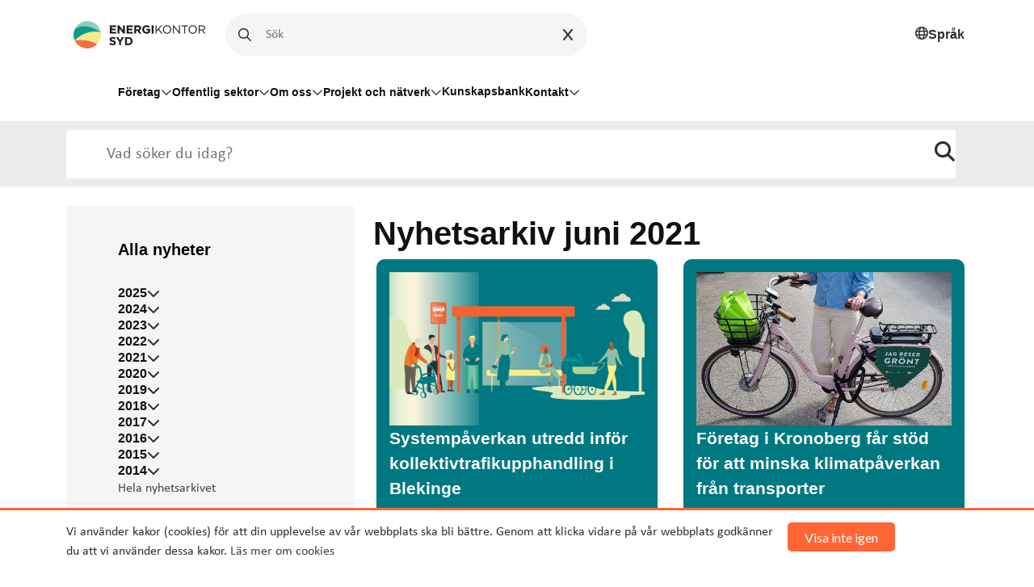

--- FILE ---
content_type: text/html; charset=utf-8
request_url: https://ess.enode.site/a?date=2021-06
body_size: 12094
content:
<!DOCTYPE html>
<html lang="sv">

<head>

    <!-- Google Tag Manager -->
    <script>(function (w, d, s, l, i) {
            w[l] = w[l] || [];
            w[l].push({
                'gtm.start':
                    new Date().getTime(), event: 'gtm.js'
            });
            var f = d.getElementsByTagName(s)[0],
                j = d.createElement(s), dl = l != 'dataLayer' ? '&l=' + l : '';
            j.async = true;
            j.src =
                'https://www.googletagmanager.com/gtm.js?id=' + i + dl;
            f.parentNode.insertBefore(j, f);
        })(window, document, 'script', 'dataLayer', 'GTM-TL68N5W');</script>
    <!-- End Google Tag Manager -->

    <script>
        if (window.location.href == 'https://biogassyd.se/') {
            window.location = 'https://energikontorsydost.se/sv/biogas-syd';
        }

        if (window.location.href.includes('energikontoretskane.se/')) {
            window.location = 'https://energikontorsydost.se/';
        }

    </script>
    <meta charset="utf-8">
    <meta http-equiv="X-UA-Compatible" content="IE=edge,chrome=1"/>
    <meta name="viewport" content="width=device-width, initial-scale=1.0">

    <title>2021-06
    </title>
    <meta name="description"
          content="">
    <meta name="keywords" content="">

    <!-- Open Graph data -->
    
        <meta property="og:locale" content="sv_SE">
    
    <meta property="og:type" content="website">
    <meta property="og:site_name" content="Energikontor Syd"/>
    <meta property="og:url" content="http://enode.site/a"/>

    
        
            <meta property="og:title" content="2021-06"/>
        
    

    
        
            <meta property="og:description"
                  content=""/>
        
    

    
        <meta property="og:image"
              content=""/>
        <meta property="og:image:secure_url"
              content=""/>
    


    <link rel="shortcut icon" href="https://s3-eu-west-1.amazonaws.com/static.wm3.se/sites/400/template_assets/favicon.png" type="image/png">
    <link rel="shortcut icon" href="https://s3-eu-west-1.amazonaws.com/static.wm3.se/sites/400/template_assets/favicon.png">

    <title>2021-06</title>

    <meta name="robots" content="noindex">
<meta name="googlebot" content="noindex">

<!-- Google Analytics -->
<script>
  (function(i,s,o,g,r,a,m){i['GoogleAnalyticsObject']=r;i[r]=i[r]||function(){
  (i[r].q=i[r].q||[]).push(arguments)},i[r].l=1*new Date();a=s.createElement(o),
  m=s.getElementsByTagName(o)[0];a.async=1;a.src=g;m.parentNode.insertBefore(a,m)
  })(window,document,'script','https://www.google-analytics.com/analytics.js','ga');

  ga('create', 'UA-46513394-1', 'auto');
  ga('send', 'pageview');
  
</script>
<!-- End Google Analytics -->

<script src="https://www.google.com/recaptcha/api.js?render=6LeEEYApAAAAACrRTkbjtsQAtsC6F-iFJbyJ2l3Y"></script>
<script>
  function submitWithRecaptchaToken(e) {
    if (!window.wm3 && !window.wm3.recaptchaEnabled)
      return true;

    e.preventDefault();

    var form = e.currentTarget;

    grecaptcha.ready(function() {
      grecaptcha.execute("6LeEEYApAAAAACrRTkbjtsQAtsC6F-iFJbyJ2l3Y", {action: 'submit'}).then(function(token) {
        var input = document.createElement('input');
        input.type = 'hidden';
        input.name = "g-recaptcha-response-token";
        input.value = token;
        form.appendChild(input);
        HTMLFormElement.prototype.submit.call(form);
      });
    });
  }

  document.addEventListener('DOMContentLoaded', function() {
    // Forms generated by Forms module
    var forms = document.querySelectorAll("form[data-wm3form]");
    for (var i = 0; i < forms.length; i++)
      forms[i].addEventListener("submit", submitWithRecaptchaToken);

    // Forms generated by wm3_form Liquid helper
    var forms = document.querySelectorAll("form[data-recaptcha-enabled]");
    for (var i = 0; i < forms.length; i++)
      forms[i].addEventListener("submit", submitWithRecaptchaToken);
  });
</script>

<script src="/assets/wm3-public-0e224ac94b6c7faaff9913fc7a39f9cd1a47ae4548f98da637003c5b5598723a.js"></script>


<script src="/assets/wm3-login-3419281384b53320e997addf3493e8283cb427b811fdb87d69a3e7626812f9a5.js"></script>

<script>window.wm3 = {domain: 'enode.site', subdomain: 'ess', recaptchaEnabled: true};</script>

<meta name="csrf-param" content="authenticity_token" />
<meta name="csrf-token" content="jw-HzNHbZ_-lGgZiprLvcjten--R-4VNFVLkVv0er1QJNYiBfmv800m5WUrjSBRvKG81TKA8NFTyWM8vLBaYIw" />
    
    
    
    
    <!-- Styles -->
    <link href="https://cdn.jsdelivr.net/npm/bootstrap@5.3.0-alpha1/dist/css/bootstrap.min.css" rel="stylesheet"
          integrity="sha384-GLhlTQ8iRABdZLl6O3oVMWSktQOp6b7In1Zl3/Jr59b6EGGoI1aFkw7cmDA6j6gD" crossorigin="anonymous">
    <link href="https://s3-eu-west-1.amazonaws.com/static.wm3.se/sites/400/templates/new_application_2019.css?1.1122129" rel="stylesheet">
    <link href="https://s3-eu-west-1.amazonaws.com/static.wm3.se/sites/400/templates/new_responsive.css?1.1122129" rel="stylesheet">
    <link href="https://s3-eu-west-1.amazonaws.com/static.wm3.se/sites/400/templates/new_energi_akuten.css?1.1122129" rel="stylesheet">
    <link href="https://s3-eu-west-1.amazonaws.com/static.wm3.se/sites/400/templates/styles_2023.css?1.1122129" rel="stylesheet">

    <link href="https://maxcdn.bootstrapcdn.com/font-awesome/4.7.0/css/font-awesome.min.css" rel="stylesheet">
    <link rel="stylesheet" href="https://cdnjs.cloudflare.com/ajax/libs/jqueryui/1.12.1/jquery-ui.min.css"/>
    <link href="https://s3-eu-west-1.amazonaws.com/static.wm3.se/sites/400/templates/jqloud.css?1.1122129" rel="stylesheet">
    <link href="https://s3-eu-west-1.amazonaws.com/static.wm3.se/sites/400/templates/responsive.css?1.1122129" rel="stylesheet">
    <link href="https://s3-eu-west-1.amazonaws.com/static.wm3.se/sites/400/templates/accessability.sass?1.1122129" rel="stylesheet">
    <link href="https://s3-eu-west-1.amazonaws.com/static.wm3.se/sites/400/templates/print.css?1.1122129" rel="stylesheet" media="print">

    <link rel="alternate" type="application/rss+xml" href="/sv/a.rss" title="RSS Feed">
    <!-- Link Swiper's CSS -->
    <link rel="stylesheet" href="https://cdn.jsdelivr.net/npm/swiper/swiper-bundle.min.css"/>

    <link rel="alternate" type="application/rss+xml" href="/p/feed.rss" title="RSS Feed">

    <script src="https://kit.fontawesome.com/31340af4e6.js" crossorigin="anonymous"></script>

    <!-- HTML5 shim and Respond.js for IE8 support of HTML5 elements and media queries -->
    <!-- WARNING: Respond.js doesn't work if you view the page via file:// -->
    <!--[if lt IE 9]>
    <script src="https://oss.maxcdn.com/html5shiv/3.7.3/html5shiv.min.js"></script>
    <script src="https://oss.maxcdn.com/respond/1.4.2/respond.min.js"></script>
    <![endif]-->

    <script>
        window.baseURL = 'https://energikontorsydost.se/';
    </script>


</head>

<body class="">

<!-- Google Tag Manager (noscript) -->
<noscript>
    <iframe src="https://www.googletagmanager.com/ns.html?id=GTM-TL68N5W"
            height="0" width="0" style="display:none;visibility:hidden"></iframe>
</noscript>
<!-- End Google Tag Manager (noscript) -->


<section class="cookie-wrapper" id="cookie-wrapper">
    <div class="container clearfix">
        
            <p>Vi använder kakor (cookies) för att din upplevelse av vår webbplats ska bli bättre. Genom att klicka
                vidare
                på vår webbplats godkänner du att vi använder dessa kakor. <a href="/dataskydd">Läs mer om cookies</a>
            </p>
        
        <a href="#" id="agree-to-cookie" class="btn btn-orange">Visa inte igen</a>
    </div>
</section>

<header>
    <div class="main-overlay"></div>
    <nav>
        <div class="container">
            <div class="row">
                
                <div aria-label="navigering-top" class="nav-top col-12">
                    <!-- Logo and options start -->
                    <div aria-label="logga" class="nav-logo-and-options">

                        <div class="logo">
                            <a href="/">
                                <img
                                        src="https://d1da7yrcucvk6m.cloudfront.net/sites/400/media/980438_small_Energikontor_Syd_logotype.png?1676389167"
                                        alt="Energikontor Syd">
                            </a>
                        </div>

                        <div class="desktop-search d-none d-lg-block">
                            <form role="search" action="/s" method="get">
                                <i class="fa-regular fa-magnifying-glass mobile-menu__magnifying-glass" aria-hidden="true"></i>

                                <input class="desktop-search__search-input" placeholder=Sök på sidan id="main-search"
                                       type="text"
                                       aria-label="Sök på sidan"
                                       name="q"/>
                                <div class="clickable-icon desktop-search__clear-input">
                                    <i class="fa-solid fa-x"></i>
                                </div>
                            </form>
                        </div>

                        <button type="button" role="option" aria-label="Byt språk" class="language-desktop ms-auto d-none d-lg-flex reset-button">
                            <i class="fa-regular fa-globe" aria-hidden="true"></i>
                            <h6>Språk</h6>
                            <div class="language-dropdown">
                                <a href="/">
                                    <svg xmlns="http://www.w3.org/2000/svg" width="35" height="20"
                                         viewBox="0 0 16 10" >
                                        <rect width="16" height="10" fill="#006aa7"/>
                                        <rect width="2" height="10" x="5" fill="#fecc00"/>
                                        <rect width="16" height="2" y="4" fill="#fecc00"/>
                                    </svg>
                                </a>
                                <a href="/en">
                                    <svg xmlns="http://www.w3.org/2000/svg" viewBox="0 0 60 30" width="35"
                                         height="20">
                                        <clipPath id="t">
                                            <path d="M30,15 h30 v15 z v15 h-30 z h-30 v-15 z v-15 h30 z"/>
                                        </clipPath>
                                        <path d="M0,0 v30 h60 v-30 z" fill="#00247d"/>
                                        <path d="M0,0 L60,30 M60,0 L0,30" stroke="#fff" stroke-width="6"/>
                                        <path d="M0,0 L60,30 M60,0 L0,30" clip-path="url(#t)"
                                              stroke="#cf142b" stroke-width="4"/>
                                        <path d="M30,0 v30 M0,15 h60" stroke="#fff" stroke-width="10"/>
                                        <path d="M30,0 v30 M0,15 h60" stroke="#cf142b" stroke-width="6"/>
                                    </svg>
                                </a>
                            </div>
                        </button>

                        <div class="responsive responsive-991 menu-toggler ms-auto" style="cursor: pointer">
                            <div class="toggle-menu">
                                <i class="fa fa-bars font-32"></i>
                            </div>
                        </div>
                    </div>
                </div>
            </div>

            <div class="row">
                <div class="col-12 desktop-menu__main-navigation pt-3 pb-4 d-none d-lg-block" role="navigation" aria-label="Desktop Meny">
    <ul class="d-flex column-gap-4 align-items-center ps-lg-64">
        
            
        
            
        
            
                
                    
                
                    
                        <li>
                            
                                <button type="button"
                                        class="desktop-menu__nav-item desktop-menu__nav-item--parent d-flex column-gap-2 align-items-center"
                                        aria-haspopup="true"
                                        aria-expanded="false"
                                        aria-controls="subMenu40370"
                                        aria-label="Öppna undermeny för Företag"
                                >
                                    Företag
                                    <i class="fa-regular fa-chevron-down" aria-hidden="true"></i>
                                </button>
                                <div id="subMenu40370" role="menu">
                                    <div class="desktop-sub-menu overflow-y-scroll" aria-hidden="true" tabindex="-1" style="visibility: hidden">
    <div class="desktop-sub-menu__logo">
        <a href="/">
            <img
                    src="https://d1da7yrcucvk6m.cloudfront.net/sites/400/media/952936_large_ekso-logo.png?1672238858"
                    alt="Energikontor Sydost">
        </a>
    </div>

    <div class="desktop-sub-menu__heading d-flex justify-content-between align-items-center">
        <h4 class="">Företag</h4>
        <button type="button" class="clickable-icon desktop-sub-menu__close-btn reset-button" aria-label="Stäng menyn">
            <i class="fa-regular fa-xmark text-black" aria-hidden="true"></i>
        </button>
    </div>

    <div class="desktop-sub-menu__pages pb-4">
        <ul class="d-flex flex-column row-gap-3">
            
              
                <li>
                    
                    
                        <a href="/foretag" class="desktop-sub-menu__nav-item Företag jtest">
                            Startsida
                        </a>
                    
                </li>
                
            
              
                <li>
                    
                        <button type="button" aria-label="Öppna undermeny"
                                class="reset-button desktop-sub-menu__nav-item desktop-sub-menu__nav-item--parent">
                            Energianvändning
                            <i class="fa-regular fa-chevron-down"></i>
                        </button>

                        <ul class="grand-child-dropdown d-flex flex-column row-gap-3" style="visibility: hidden">
                            
                            
                                <li>
                                    
                                        
                                        <a href="/energianvandning-foretag">Startsida</a>
                                    
                                </li>
                              
                            
                        </ul>

                    
                </li>
                
            
              
                <li>
                    
                    
                        <a href="/resor-och-transporter-foretag" class="desktop-sub-menu__nav-item Företag jtest">
                            Resor och transporter
                        </a>
                    
                </li>
                
            
              
                <li>
                    
                    
                        <a href="/fossilfri-energi-foretag" class="desktop-sub-menu__nav-item Företag jtest">
                            Fossilfri energi
                        </a>
                    
                </li>
                
            
              
                <li>
                    
                    
                        <a href="/strategiskt-arbete-foretag" class="desktop-sub-menu__nav-item Företag jtest">
                            Strategiskt arbete
                        </a>
                    
                </li>
                
            
              
                <li>
                    
                        <button type="button" aria-label="Öppna undermeny"
                                class="reset-button desktop-sub-menu__nav-item desktop-sub-menu__nav-item--parent">
                            Erbjudanden
                            <i class="fa-regular fa-chevron-down"></i>
                        </button>

                        <ul class="grand-child-dropdown d-flex flex-column row-gap-3" style="visibility: hidden">
                            
                            
                                <li>
                                    
                                        
                                        <a href="/erbjudanden-foretag">Startsida</a>
                                    
                                </li>
                              
                            
                            
                                <li>
                                    
                                        
                                        <a href="/optimera-din-elanvandning">Optimera din elanvändning - stärk din beredskap</a>
                                    
                                </li>
                              
                            
                            
                                <li>
                                    
                                        
                                        <a href="/energicoachning-for-foretag">Energicoachning - sänk dina kostnader</a>
                                    
                                </li>
                              
                            
                            
                                <li>
                                    
                                        
                                        <a href="/natverket-e-energismarta-foretag-i-skane">Energismarta företag i Skåne - bli medlem</a>
                                    
                                </li>
                              
                            
                            
                                <li>
                                    
                                        
                                        <a href="/biogasnatverken-bli-medlem">Biogasnätverken - bli medlem</a>
                                    
                                </li>
                              
                            
                            
                                <li>
                                    
                                        
                                        <a href="/provpendlare-dio">Kampanj provpendlare Diö</a>
                                    
                                </li>
                              
                            
                        </ul>

                    
                </li>
                
            
        </ul>
    </div>

    <div class="misc-nav-items desktop"><p><a href="/kalendarium">Kalendarium</a></p>

<p><a href="/nyhetsarkiv">Nyhetsarkiv</a></p>

<p><a href="/dataskydd">Dataskydd</a></p>

<p><a href="/hallbarhetspolicy">Hållbarhetspolicy</a></p>
</div>
    <div class="social-menu-icons desktop"><p><a href="http://linkedin.comhttps://www.linkedin.com/company/energikontorsyd"><img src="https://d1da7yrcucvk6m.cloudfront.net/sites/400/media/1140496_linkedin.svg?1709901175" /></a>&nbsp;<a href="https://www.youtube.com/@EnergikontorSydAB" target="_blank"><img alt="Ikon YouTube." src="https://d1da7yrcucvk6m.cloudfront.net/sites/400/media/1238726_medium_Ikon_youtube.webp" style="width: 28px; height: 28px;" /></a>&nbsp;</p>
</div>
    <div class="footer-menu desktop"><p><strong>Energikontor Syd AB</strong><br />
Växel: 0470-76 55 60<br />
<a href="mailto:info@energikontorsyd.se">info@energikontorsyd.se</a></p>
</div>
</div>
                                </div>
                            
                        </li>
                    
                
                    
                
                    
                        <li>
                            
                                <button type="button"
                                        class="desktop-menu__nav-item desktop-menu__nav-item--parent d-flex column-gap-2 align-items-center"
                                        aria-haspopup="true"
                                        aria-expanded="false"
                                        aria-controls="subMenu40772"
                                        aria-label="Öppna undermeny för Offentlig sektor"
                                >
                                    Offentlig sektor
                                    <i class="fa-regular fa-chevron-down" aria-hidden="true"></i>
                                </button>
                                <div id="subMenu40772" role="menu">
                                    <div class="desktop-sub-menu overflow-y-scroll" aria-hidden="true" tabindex="-1" style="visibility: hidden">
    <div class="desktop-sub-menu__logo">
        <a href="/">
            <img
                    src="https://d1da7yrcucvk6m.cloudfront.net/sites/400/media/952936_large_ekso-logo.png?1672238858"
                    alt="Energikontor Sydost">
        </a>
    </div>

    <div class="desktop-sub-menu__heading d-flex justify-content-between align-items-center">
        <h4 class="">Offentlig sektor</h4>
        <button type="button" class="clickable-icon desktop-sub-menu__close-btn reset-button" aria-label="Stäng menyn">
            <i class="fa-regular fa-xmark text-black" aria-hidden="true"></i>
        </button>
    </div>

    <div class="desktop-sub-menu__pages pb-4">
        <ul class="d-flex flex-column row-gap-3">
            
              
                <li>
                    
                    
                        <a href="/offentlig-sektor" class="desktop-sub-menu__nav-item Offentlig sektor jtest">
                            Startsida
                        </a>
                    
                </li>
                
            
              
                <li>
                    
                    
                        <a href="/energianvandning-offentlig-sektor" class="desktop-sub-menu__nav-item Offentlig sektor jtest">
                            Energianvändning
                        </a>
                    
                </li>
                
            
              
                <li>
                    
                    
                        <a href="/strategiskt-arbete-offentlig-sektor" class="desktop-sub-menu__nav-item Offentlig sektor jtest">
                            Strategiskt arbete
                        </a>
                    
                </li>
                
            
              
                <li>
                    
                    
                        <a href="/resor-och-transporter-offentlig-sektor" class="desktop-sub-menu__nav-item Offentlig sektor jtest">
                            Resor och transporter
                        </a>
                    
                </li>
                
            
              
                <li>
                    
                    
                        <a href="/fossilfri-energi-offentlig-sektor" class="desktop-sub-menu__nav-item Offentlig sektor jtest">
                            Fossilfri energi
                        </a>
                    
                </li>
                
            
              
                <li>
                    
                        <button type="button" aria-label="Öppna undermeny"
                                class="reset-button desktop-sub-menu__nav-item desktop-sub-menu__nav-item--parent">
                            Erbjudanden
                            <i class="fa-regular fa-chevron-down"></i>
                        </button>

                        <ul class="grand-child-dropdown d-flex flex-column row-gap-3" style="visibility: hidden">
                            
                            
                                <li>
                                    
                                        
                                        <a href="/erbjudanden-offentlig-sektor">Startsida</a>
                                    
                                </li>
                              
                            
                            
                                <li>
                                    
                                        
                                        <a href="/utbildning-energi-i-samhallsplanering">Utbildning: Energi i samhällsplanering</a>
                                    
                                </li>
                              
                            
                            
                            
                            
                                <li>
                                    
                                        
                                        <a href="/energiplaner">Energiplaner</a>
                                    
                                </li>
                              
                            
                            
                                <li>
                                    
                                        
                                        <a href="/ovriga-tjanster-och-produkter">Beställ övriga tjänster och produkter</a>
                                    
                                </li>
                              
                            
                        </ul>

                    
                </li>
                
            
        </ul>
    </div>

    <div class="misc-nav-items desktop"><p><a href="/kalendarium">Kalendarium</a></p>

<p><a href="/nyhetsarkiv">Nyhetsarkiv</a></p>

<p><a href="/dataskydd">Dataskydd</a></p>

<p><a href="/hallbarhetspolicy">Hållbarhetspolicy</a></p>
</div>
    <div class="social-menu-icons desktop"><p><a href="http://linkedin.comhttps://www.linkedin.com/company/energikontorsyd"><img src="https://d1da7yrcucvk6m.cloudfront.net/sites/400/media/1140496_linkedin.svg?1709901175" /></a>&nbsp;<a href="https://www.youtube.com/@EnergikontorSydAB" target="_blank"><img alt="Ikon YouTube." src="https://d1da7yrcucvk6m.cloudfront.net/sites/400/media/1238726_medium_Ikon_youtube.webp" style="width: 28px; height: 28px;" /></a>&nbsp;</p>
</div>
    <div class="footer-menu desktop"><p><strong>Energikontor Syd AB</strong><br />
Växel: 0470-76 55 60<br />
<a href="mailto:info@energikontorsyd.se">info@energikontorsyd.se</a></p>
</div>
</div>
                                </div>
                            
                        </li>
                    
                
                    
                        <li>
                            
                                <button type="button"
                                        class="desktop-menu__nav-item desktop-menu__nav-item--parent d-flex column-gap-2 align-items-center"
                                        aria-haspopup="true"
                                        aria-expanded="false"
                                        aria-controls="subMenu40798"
                                        aria-label="Öppna undermeny för Om oss"
                                >
                                    Om oss
                                    <i class="fa-regular fa-chevron-down" aria-hidden="true"></i>
                                </button>
                                <div id="subMenu40798" role="menu">
                                    <div class="desktop-sub-menu overflow-y-scroll" aria-hidden="true" tabindex="-1" style="visibility: hidden">
    <div class="desktop-sub-menu__logo">
        <a href="/">
            <img
                    src="https://d1da7yrcucvk6m.cloudfront.net/sites/400/media/952936_large_ekso-logo.png?1672238858"
                    alt="Energikontor Sydost">
        </a>
    </div>

    <div class="desktop-sub-menu__heading d-flex justify-content-between align-items-center">
        <h4 class="">Om oss</h4>
        <button type="button" class="clickable-icon desktop-sub-menu__close-btn reset-button" aria-label="Stäng menyn">
            <i class="fa-regular fa-xmark text-black" aria-hidden="true"></i>
        </button>
    </div>

    <div class="desktop-sub-menu__pages pb-4">
        <ul class="d-flex flex-column row-gap-3">
            
              
                <li>
                    
                    
                        <a href="/om-oss" class="desktop-sub-menu__nav-item Om oss jtest">
                            Startsida
                        </a>
                    
                </li>
                
            
              
                <li>
                    
                    
                        <a href="/vara-agare" class="desktop-sub-menu__nav-item Om oss jtest">
                            Våra ägare
                        </a>
                    
                </li>
                
            
              
                <li>
                    
                    
                        <a href="/var-styrelse" class="desktop-sub-menu__nav-item Om oss jtest">
                            Vår styrelse
                        </a>
                    
                </li>
                
            
              
                <li>
                    
                        <button type="button" aria-label="Öppna undermeny"
                                class="reset-button desktop-sub-menu__nav-item desktop-sub-menu__nav-item--parent">
                            Hållbarhetsarbete
                            <i class="fa-regular fa-chevron-down"></i>
                        </button>

                        <ul class="grand-child-dropdown d-flex flex-column row-gap-3" style="visibility: hidden">
                            
                            
                                <li>
                                    
                                        
                                        <a href="/hallbarhetspolicy">Hållbarhetspolicy</a>
                                    
                                </li>
                              
                            
                            
                                <li>
                                    
                                        
                                        <a href="/hallbart-event">Hållbart event</a>
                                    
                                </li>
                              
                            
                        </ul>

                    
                </li>
                
            
              
                <li>
                    
                    
                        <a href="/regionala-styrdokument" class="desktop-sub-menu__nav-item Om oss jtest">
                            Regionala styrdokument
                        </a>
                    
                </li>
                
            
              
                <li>
                    
                    
                        <a href="/remisser" class="desktop-sub-menu__nav-item Om oss jtest">
                            Remisser
                        </a>
                    
                </li>
                
            
              
                <li>
                    
                    
                        <a href="/nyhetsbrev" class="desktop-sub-menu__nav-item Om oss jtest">
                            Nyhetsbrev
                        </a>
                    
                </li>
                
            
              
                <li>
                    
                        <button type="button" aria-label="Öppna undermeny"
                                class="reset-button desktop-sub-menu__nav-item desktop-sub-menu__nav-item--parent">
                            Jobba hos oss
                            <i class="fa-regular fa-chevron-down"></i>
                        </button>

                        <ul class="grand-child-dropdown d-flex flex-column row-gap-3" style="visibility: hidden">
                            
                            
                                <li>
                                    
                                        
                                        <a href="/jobba-hos-oss">Jobba hos oss</a>
                                    
                                </li>
                              
                            
                        </ul>

                    
                </li>
                
            
              
                <li>
                    
                    
                        <a href="/for-press" class="desktop-sub-menu__nav-item Om oss jtest">
                            För press
                        </a>
                    
                </li>
                
            
        </ul>
    </div>

    <div class="misc-nav-items desktop"><p><a href="/kalendarium">Kalendarium</a></p>

<p><a href="/nyhetsarkiv">Nyhetsarkiv</a></p>

<p><a href="/dataskydd">Dataskydd</a></p>

<p><a href="/hallbarhetspolicy">Hållbarhetspolicy</a></p>
</div>
    <div class="social-menu-icons desktop"><p><a href="http://linkedin.comhttps://www.linkedin.com/company/energikontorsyd"><img src="https://d1da7yrcucvk6m.cloudfront.net/sites/400/media/1140496_linkedin.svg?1709901175" /></a>&nbsp;<a href="https://www.youtube.com/@EnergikontorSydAB" target="_blank"><img alt="Ikon YouTube." src="https://d1da7yrcucvk6m.cloudfront.net/sites/400/media/1238726_medium_Ikon_youtube.webp" style="width: 28px; height: 28px;" /></a>&nbsp;</p>
</div>
    <div class="footer-menu desktop"><p><strong>Energikontor Syd AB</strong><br />
Växel: 0470-76 55 60<br />
<a href="mailto:info@energikontorsyd.se">info@energikontorsyd.se</a></p>
</div>
</div>
                                </div>
                            
                        </li>
                    
                
                    
                        <li>
                            
                                <button type="button"
                                        class="desktop-menu__nav-item desktop-menu__nav-item--parent d-flex column-gap-2 align-items-center"
                                        aria-haspopup="true"
                                        aria-expanded="false"
                                        aria-controls="subMenu41220"
                                        aria-label="Öppna undermeny för Projekt och nätverk"
                                >
                                    Projekt och nätverk
                                    <i class="fa-regular fa-chevron-down" aria-hidden="true"></i>
                                </button>
                                <div id="subMenu41220" role="menu">
                                    <div class="desktop-sub-menu overflow-y-scroll" aria-hidden="true" tabindex="-1" style="visibility: hidden">
    <div class="desktop-sub-menu__logo">
        <a href="/">
            <img
                    src="https://d1da7yrcucvk6m.cloudfront.net/sites/400/media/952936_large_ekso-logo.png?1672238858"
                    alt="Energikontor Sydost">
        </a>
    </div>

    <div class="desktop-sub-menu__heading d-flex justify-content-between align-items-center">
        <h4 class="">Projekt och nätverk</h4>
        <button type="button" class="clickable-icon desktop-sub-menu__close-btn reset-button" aria-label="Stäng menyn">
            <i class="fa-regular fa-xmark text-black" aria-hidden="true"></i>
        </button>
    </div>

    <div class="desktop-sub-menu__pages pb-4">
        <ul class="d-flex flex-column row-gap-3">
            
              
                <li>
                    
                    
                        <a href="/projekt-och-natverk" class="desktop-sub-menu__nav-item Projekt och nätverk jtest">
                            Startsida
                        </a>
                    
                </li>
                
            
              
                <li>
                    
                        <button type="button" aria-label="Öppna undermeny"
                                class="reset-button desktop-sub-menu__nav-item desktop-sub-menu__nav-item--parent">
                            Projekt
                            <i class="fa-regular fa-chevron-down"></i>
                        </button>

                        <ul class="grand-child-dropdown d-flex flex-column row-gap-3" style="visibility: hidden">
                            
                            
                                <li>
                                    
                                        
                                        <a href="/pagaende-projekt">Pågående projekt</a>
                                    
                                </li>
                              
                            
                            
                                <li>
                                    
                                        
                                        <a href="/alla-projekt">Alla projekt</a>
                                    
                                </li>
                              
                            
                        </ul>

                    
                </li>
                
            
              
                <li>
                    
                        <button type="button" aria-label="Öppna undermeny"
                                class="reset-button desktop-sub-menu__nav-item desktop-sub-menu__nav-item--parent">
                            Nätverk
                            <i class="fa-regular fa-chevron-down"></i>
                        </button>

                        <ul class="grand-child-dropdown d-flex flex-column row-gap-3" style="visibility: hidden">
                            
                            
                                <li>
                                    
                                        
                                        <a href="/biogas-syd">Biogas Syd</a>
                                    
                                </li>
                              
                            
                            
                                <li>
                                    
                                        
                                        <a href="/biogas-sydost">Biogas Sydost</a>
                                    
                                </li>
                              
                            
                            
                                <li>
                                    
                                        <button type="button" aria-label="Öppna undermeny" class="desktop-sub-menu__grandchild-parent reset-button">
                                            Fokus effekt
                                            <i class="fa-regular fa-chevron-down"></i>
                                        </button>
                                        <ul class="grand-grand-child-dropdown d-flex flex-column row-gap-3 " style="visibility: hidden">
                                            
                                                <li>
                                                    <a href="fokus-effekt">Fokus effekt startsida</a>
                                                </li>
                                            
                                                <li>
                                                    <a href="/bli-medlem-i-fokus-effekt">Bli medlem i Fokus effekt</a>
                                                </li>
                                            
                                                <li>
                                                    <a href="/medlemmar-i-fokus-effekt">Medlemmar i Fokus effekt</a>
                                                </li>
                                            
                                        </ul>
                                    
                                </li>
                              
                            
                            
                                <li>
                                    
                                        
                                        <a href="/natverket-e-energismarta-foretag-i-skane">Nätverket E! - Energismarta företag i Skåne</a>
                                    
                                </li>
                              
                            
                            
                                <li>
                                    
                                        
                                        <a href="/samordnad-varudistribution">Samordnad varudistribution</a>
                                    
                                </li>
                              
                            
                            
                                <li>
                                    
                                        
                                        <a href="/energi-och-klimatradgivare">Energi- och klimatrådgivning</a>
                                    
                                </li>
                              
                            
                        </ul>

                    
                </li>
                
            
              
                <li>
                    
                        <button type="button" aria-label="Öppna undermeny"
                                class="reset-button desktop-sub-menu__nav-item desktop-sub-menu__nav-item--parent">
                            Projekthemsidor
                            <i class="fa-regular fa-chevron-down"></i>
                        </button>

                        <ul class="grand-child-dropdown d-flex flex-column row-gap-3" style="visibility: hidden">
                            
                            
                                <li>
                                    
                                        
                                        <a href="/stod-till-energigemenskaper">Stöd till energigemenskaper</a>
                                    
                                </li>
                              
                            
                            
                                <li>
                                    
                                        
                                        <a href="/eucf">EUCF - European City Facility</a>
                                    
                                </li>
                              
                            
                            
                            
                            
                            
                            
                            
                        </ul>

                    
                </li>
                
            
              
            
              
            
              
            
        </ul>
    </div>

    <div class="misc-nav-items desktop"><p><a href="/kalendarium">Kalendarium</a></p>

<p><a href="/nyhetsarkiv">Nyhetsarkiv</a></p>

<p><a href="/dataskydd">Dataskydd</a></p>

<p><a href="/hallbarhetspolicy">Hållbarhetspolicy</a></p>
</div>
    <div class="social-menu-icons desktop"><p><a href="http://linkedin.comhttps://www.linkedin.com/company/energikontorsyd"><img src="https://d1da7yrcucvk6m.cloudfront.net/sites/400/media/1140496_linkedin.svg?1709901175" /></a>&nbsp;<a href="https://www.youtube.com/@EnergikontorSydAB" target="_blank"><img alt="Ikon YouTube." src="https://d1da7yrcucvk6m.cloudfront.net/sites/400/media/1238726_medium_Ikon_youtube.webp" style="width: 28px; height: 28px;" /></a>&nbsp;</p>
</div>
    <div class="footer-menu desktop"><p><strong>Energikontor Syd AB</strong><br />
Växel: 0470-76 55 60<br />
<a href="mailto:info@energikontorsyd.se">info@energikontorsyd.se</a></p>
</div>
</div>
                                </div>
                            
                        </li>
                    
                
                    
                        <li>
                            
                                <a href="/kunskapsbank" class="desktop-menu__nav-item" role="menuitem">
                                    Kunskapsbank
                                </a>
                            
                        </li>
                    
                
                    
                
                    
                        <li>
                            
                                <button type="button"
                                        class="desktop-menu__nav-item desktop-menu__nav-item--parent d-flex column-gap-2 align-items-center"
                                        aria-haspopup="true"
                                        aria-expanded="false"
                                        aria-controls="subMenu18196"
                                        aria-label="Öppna undermeny för Kontakt"
                                >
                                    Kontakt
                                    <i class="fa-regular fa-chevron-down" aria-hidden="true"></i>
                                </button>
                                <div id="subMenu18196" role="menu">
                                    <div class="desktop-sub-menu overflow-y-scroll" aria-hidden="true" tabindex="-1" style="visibility: hidden">
    <div class="desktop-sub-menu__logo">
        <a href="/">
            <img
                    src="https://d1da7yrcucvk6m.cloudfront.net/sites/400/media/952936_large_ekso-logo.png?1672238858"
                    alt="Energikontor Sydost">
        </a>
    </div>

    <div class="desktop-sub-menu__heading d-flex justify-content-between align-items-center">
        <h4 class="">Kontakt</h4>
        <button type="button" class="clickable-icon desktop-sub-menu__close-btn reset-button" aria-label="Stäng menyn">
            <i class="fa-regular fa-xmark text-black" aria-hidden="true"></i>
        </button>
    </div>

    <div class="desktop-sub-menu__pages pb-4">
        <ul class="d-flex flex-column row-gap-3">
            
              
                <li>
                    
                    
                        <a href="/kontakt" class="desktop-sub-menu__nav-item Kontakt jtest">
                            Alla medarbetare
                        </a>
                    
                </li>
                
            
              
                <li>
                    
                    
                        <a href="/hitta-hit" class="desktop-sub-menu__nav-item Kontakt jtest">
                            Hitta till våra kontor
                        </a>
                    
                </li>
                
            
        </ul>
    </div>

    <div class="misc-nav-items desktop"><p><a href="/kalendarium">Kalendarium</a></p>

<p><a href="/nyhetsarkiv">Nyhetsarkiv</a></p>

<p><a href="/dataskydd">Dataskydd</a></p>

<p><a href="/hallbarhetspolicy">Hållbarhetspolicy</a></p>
</div>
    <div class="social-menu-icons desktop"><p><a href="http://linkedin.comhttps://www.linkedin.com/company/energikontorsyd"><img src="https://d1da7yrcucvk6m.cloudfront.net/sites/400/media/1140496_linkedin.svg?1709901175" /></a>&nbsp;<a href="https://www.youtube.com/@EnergikontorSydAB" target="_blank"><img alt="Ikon YouTube." src="https://d1da7yrcucvk6m.cloudfront.net/sites/400/media/1238726_medium_Ikon_youtube.webp" style="width: 28px; height: 28px;" /></a>&nbsp;</p>
</div>
    <div class="footer-menu desktop"><p><strong>Energikontor Syd AB</strong><br />
Växel: 0470-76 55 60<br />
<a href="mailto:info@energikontorsyd.se">info@energikontorsyd.se</a></p>
</div>
</div>
                                </div>
                            
                        </li>
                    
                
                    
                
                    
                
                    
                
                    
                
                    
                
                    
                
                    
                
            
        
            
        
            
        
            
        
            
        
            
        
            
        
            
        
            
        
            
        
            
        
            
        
            
        
            
        
            
        
            
        
            
        
            
        
            
        
            
        
            
        
            
        
            
        
            
        
            
        
            
        
            
        
            
        
            
        
            
        
            
        
            
        
            
        
            
        
            
        
            
        
            
        
            
        
            
        
            
        
            
        
            
        
            
        
            
        
            
        
            
        
            
        
            
        
            
        
            
        
            
        
            
        
            
        
            
        
            
        
            
        
            
        
            
        
            
        
            
        
            
        
            
        
            
        
            
        
            
        
            
        
            
        
            
        
            
        
            
        
            
        
            
        
            
        
            
        
            
        
            
        
            
        
            
        
            
        
            
        
            
        
            
        
            
        
            
        
            
        
            
        
            
        
            
        
            
        
            
        
            
        
            
        
            
        
            
        
            
        
            
        
            
        
            
        
            
        
            
        
            
        
            
        
            
        
            
        
            
        
            
        
            
        
            
        
            
        
            
        
            
        
            
        
            
        
            
        
            
        
            
        
            
        
            
        
            
        
            
        
            
        
            
        
            
        
            
        
            
        
            
        
            
        
            
        
            
        
    </ul>
</div>

            </div>
        </div>

        <div class="mobile-menu overflow-y-scroll d-block d-lg-none">
    <div class="container">
        <div class="row">
            <div class="col-12 mobile-menu__header pt-3 d-flex justify-content-end">
                <div class="mobile-menu__header__close clickable-icon toggle-menu p-4 d-flex align-items-center justify-content-center">
                    <i class="fa-regular fa-xmark text-black"></i>
                </div>
            </div>
        </div>
        <div class="row">
            <div class="col-12 mobile-menu__main-navigation">
                <ul class="d-flex flex-column row-gap-4 pb-4">
                    
                        
                    
                        
                    
                        
                            
                                
                            
                                
                                    <li>
                                        
                                            <button type="button"
                                                    class="mobile-menu__nav-item mobile-menu__nav-item--parent d-flex column-gap-2 align-items-center reset-button">
                                                Företag
                                                <i class="fa-regular fa-chevron-right"></i>
                                            </button>
                                            <ul class="mobile-menu__submenu d-flex flex-column row-gap-3 overflow-y-scroll pb-4" style="visibility: hidden;">
    <button type="button"
            class="mobile-menu__nav-item mobile-menu__nav-item--parent d-flex column-gap-2 align-items-center reset-button">
        <i class="fa-regular fa-chevron-left"></i>
        Företag
    </button>
    
        
        
            <li><a class="sub-menu__nav-item" href="foretag">Startsida</a></li>
        
        
    
        
        
            <li class="dropdown">
                <button type="button" class="sub-menu__nav-item sub-menu__nav-item--parent reset-button">
                    Energianvändning
                    <i class="fa-regular fa-chevron-down"></i>
                </button>
                <ul class="grand-child-dropdown d-flex flex-column row-gap-3" style="visibility: hidden;">
                    
                      
                        <li>
                            
                                <a href="energianvandning-foretag">Startsida</a>
                            
                        </li>
                      
                    
                </ul>
            </li>
        
        
    
        
        
            <li><a class="sub-menu__nav-item" href="/resor-och-transporter-foretag">Resor och transporter</a></li>
        
        
    
        
        
            <li><a class="sub-menu__nav-item" href="/fossilfri-energi-foretag">Fossilfri energi</a></li>
        
        
    
        
        
            <li><a class="sub-menu__nav-item" href="/strategiskt-arbete-foretag">Strategiskt arbete</a></li>
        
        
    
        
        
            <li class="dropdown">
                <button type="button" class="sub-menu__nav-item sub-menu__nav-item--parent reset-button">
                    Erbjudanden
                    <i class="fa-regular fa-chevron-down"></i>
                </button>
                <ul class="grand-child-dropdown d-flex flex-column row-gap-3" style="visibility: hidden;">
                    
                      
                        <li>
                            
                                <a href="erbjudanden-foretag">Startsida</a>
                            
                        </li>
                      
                    
                      
                        <li>
                            
                                <a href="/optimera-din-elanvandning">Optimera din elanvändning - stärk din beredskap</a>
                            
                        </li>
                      
                    
                      
                        <li>
                            
                                <a href="/energicoachning-for-foretag">Energicoachning - sänk dina kostnader</a>
                            
                        </li>
                      
                    
                      
                        <li>
                            
                                <a href="/natverket-e-energismarta-foretag-i-skane">Energismarta företag i Skåne - bli medlem</a>
                            
                        </li>
                      
                    
                      
                        <li>
                            
                                <a href="/biogasnatverken-bli-medlem">Biogasnätverken - bli medlem</a>
                            
                        </li>
                      
                    
                      
                        <li>
                            
                                <a href="/provpendlare-dio">Kampanj provpendlare Diö</a>
                            
                        </li>
                      
                    
                </ul>
            </li>
        
        
    
</ul>
                                        
                                    </li>
                                
                            
                                
                            
                                
                                    <li>
                                        
                                            <button type="button"
                                                    class="mobile-menu__nav-item mobile-menu__nav-item--parent d-flex column-gap-2 align-items-center reset-button">
                                                Offentlig sektor
                                                <i class="fa-regular fa-chevron-right"></i>
                                            </button>
                                            <ul class="mobile-menu__submenu d-flex flex-column row-gap-3 overflow-y-scroll pb-4" style="visibility: hidden;">
    <button type="button"
            class="mobile-menu__nav-item mobile-menu__nav-item--parent d-flex column-gap-2 align-items-center reset-button">
        <i class="fa-regular fa-chevron-left"></i>
        Offentlig sektor
    </button>
    
        
        
            <li><a class="sub-menu__nav-item" href="offentlig-sektor">Startsida</a></li>
        
        
    
        
        
            <li><a class="sub-menu__nav-item" href="/energianvandning-offentlig-sektor">Energianvändning</a></li>
        
        
    
        
        
            <li><a class="sub-menu__nav-item" href="/strategiskt-arbete-offentlig-sektor">Strategiskt arbete</a></li>
        
        
    
        
        
            <li><a class="sub-menu__nav-item" href="/resor-och-transporter-offentlig-sektor">Resor och transporter</a></li>
        
        
    
        
        
            <li><a class="sub-menu__nav-item" href="/fossilfri-energi-offentlig-sektor">Fossilfri energi</a></li>
        
        
    
        
        
            <li class="dropdown">
                <button type="button" class="sub-menu__nav-item sub-menu__nav-item--parent reset-button">
                    Erbjudanden
                    <i class="fa-regular fa-chevron-down"></i>
                </button>
                <ul class="grand-child-dropdown d-flex flex-column row-gap-3" style="visibility: hidden;">
                    
                      
                        <li>
                            
                                <a href="erbjudanden-offentlig-sektor">Startsida</a>
                            
                        </li>
                      
                    
                      
                        <li>
                            
                                <a href="/utbildning-energi-i-samhallsplanering">Utbildning: Energi i samhällsplanering</a>
                            
                        </li>
                      
                    
                      
                    
                      
                        <li>
                            
                                <a href="/energiplaner">Energiplaner</a>
                            
                        </li>
                      
                    
                      
                        <li>
                            
                                <a href="/ovriga-tjanster-och-produkter">Beställ övriga tjänster och produkter</a>
                            
                        </li>
                      
                    
                </ul>
            </li>
        
        
    
</ul>
                                        
                                    </li>
                                
                            
                                
                                    <li>
                                        
                                            <button type="button"
                                                    class="mobile-menu__nav-item mobile-menu__nav-item--parent d-flex column-gap-2 align-items-center reset-button">
                                                Om oss
                                                <i class="fa-regular fa-chevron-right"></i>
                                            </button>
                                            <ul class="mobile-menu__submenu d-flex flex-column row-gap-3 overflow-y-scroll pb-4" style="visibility: hidden;">
    <button type="button"
            class="mobile-menu__nav-item mobile-menu__nav-item--parent d-flex column-gap-2 align-items-center reset-button">
        <i class="fa-regular fa-chevron-left"></i>
        Om oss
    </button>
    
        
        
            <li><a class="sub-menu__nav-item" href="om-oss">Startsida</a></li>
        
        
    
        
        
            <li><a class="sub-menu__nav-item" href="/vara-agare">Våra ägare</a></li>
        
        
    
        
        
            <li><a class="sub-menu__nav-item" href="/var-styrelse">Vår styrelse</a></li>
        
        
    
        
        
            <li class="dropdown">
                <button type="button" class="sub-menu__nav-item sub-menu__nav-item--parent reset-button">
                    Hållbarhetsarbete
                    <i class="fa-regular fa-chevron-down"></i>
                </button>
                <ul class="grand-child-dropdown d-flex flex-column row-gap-3" style="visibility: hidden;">
                    
                      
                        <li>
                            
                                <a href="/hallbarhetspolicy">Hållbarhetspolicy</a>
                            
                        </li>
                      
                    
                      
                        <li>
                            
                                <a href="/hallbart-event">Hållbart event</a>
                            
                        </li>
                      
                    
                </ul>
            </li>
        
        
    
        
        
            <li><a class="sub-menu__nav-item" href="/regionala-styrdokument">Regionala styrdokument</a></li>
        
        
    
        
        
            <li><a class="sub-menu__nav-item" href="/remisser">Remisser</a></li>
        
        
    
        
        
            <li><a class="sub-menu__nav-item" href="/nyhetsbrev">Nyhetsbrev</a></li>
        
        
    
        
        
            <li class="dropdown">
                <button type="button" class="sub-menu__nav-item sub-menu__nav-item--parent reset-button">
                    Jobba hos oss
                    <i class="fa-regular fa-chevron-down"></i>
                </button>
                <ul class="grand-child-dropdown d-flex flex-column row-gap-3" style="visibility: hidden;">
                    
                      
                        <li>
                            
                                <a href="jobba-hos-oss">Jobba hos oss</a>
                            
                        </li>
                      
                    
                </ul>
            </li>
        
        
    
        
        
            <li><a class="sub-menu__nav-item" href="/for-press">För press</a></li>
        
        
    
</ul>
                                        
                                    </li>
                                
                            
                                
                                    <li>
                                        
                                            <button type="button"
                                                    class="mobile-menu__nav-item mobile-menu__nav-item--parent d-flex column-gap-2 align-items-center reset-button">
                                                Projekt och nätverk
                                                <i class="fa-regular fa-chevron-right"></i>
                                            </button>
                                            <ul class="mobile-menu__submenu d-flex flex-column row-gap-3 overflow-y-scroll pb-4" style="visibility: hidden;">
    <button type="button"
            class="mobile-menu__nav-item mobile-menu__nav-item--parent d-flex column-gap-2 align-items-center reset-button">
        <i class="fa-regular fa-chevron-left"></i>
        Projekt och nätverk
    </button>
    
        
        
            <li><a class="sub-menu__nav-item" href="/projekt-och-natverk">Startsida</a></li>
        
        
    
        
        
            <li class="dropdown">
                <button type="button" class="sub-menu__nav-item sub-menu__nav-item--parent reset-button">
                    Projekt
                    <i class="fa-regular fa-chevron-down"></i>
                </button>
                <ul class="grand-child-dropdown d-flex flex-column row-gap-3" style="visibility: hidden;">
                    
                      
                        <li>
                            
                                <a href="/pagaende-projekt">Pågående projekt</a>
                            
                        </li>
                      
                    
                      
                        <li>
                            
                                <a href="/alla-projekt">Alla projekt</a>
                            
                        </li>
                      
                    
                </ul>
            </li>
        
        
    
        
        
            <li class="dropdown">
                <button type="button" class="sub-menu__nav-item sub-menu__nav-item--parent reset-button">
                    Nätverk
                    <i class="fa-regular fa-chevron-down"></i>
                </button>
                <ul class="grand-child-dropdown d-flex flex-column row-gap-3" style="visibility: hidden;">
                    
                      
                        <li>
                            
                                <a href="biogas-syd">Biogas Syd</a>
                            
                        </li>
                      
                    
                      
                        <li>
                            
                                <a href="biogas-sydost">Biogas Sydost</a>
                            
                        </li>
                      
                    
                      
                        <li>
                            
                                <button type="button" aria-label="Öppna undermeny" class="desktop-sub-menu__grandchild-parent reset-button">
                                    Fokus effekt
                                    <i class="fa-regular fa-chevron-down"></i>
                                </button>
                                <ul class="grand-grand-child-dropdown d-flex flex-column row-gap-3 " style="visibility: hidden;">
                                    
                                        <li>
                                            <a href="fokus-effekt">Fokus effekt startsida</a>
                                        </li>
                                    
                                        <li>
                                            <a href="/bli-medlem-i-fokus-effekt">Bli medlem i Fokus effekt</a>
                                        </li>
                                    
                                        <li>
                                            <a href="/medlemmar-i-fokus-effekt">Medlemmar i Fokus effekt</a>
                                        </li>
                                    
                                </ul>
                            
                        </li>
                      
                    
                      
                        <li>
                            
                                <a href="/natverket-e-energismarta-foretag-i-skane">Nätverket E! - Energismarta företag i Skåne</a>
                            
                        </li>
                      
                    
                      
                        <li>
                            
                                <a href="/samordnad-varudistribution">Samordnad varudistribution</a>
                            
                        </li>
                      
                    
                      
                        <li>
                            
                                <a href="energi-och-klimatradgivare">Energi- och klimatrådgivning</a>
                            
                        </li>
                      
                    
                </ul>
            </li>
        
        
    
        
        
            <li class="dropdown">
                <button type="button" class="sub-menu__nav-item sub-menu__nav-item--parent reset-button">
                    Projekthemsidor
                    <i class="fa-regular fa-chevron-down"></i>
                </button>
                <ul class="grand-child-dropdown d-flex flex-column row-gap-3" style="visibility: hidden;">
                    
                      
                        <li>
                            
                                <a href="/stod-till-energigemenskaper">Stöd till energigemenskaper</a>
                            
                        </li>
                      
                    
                      
                        <li>
                            
                                <a href="/eucf">EUCF - European City Facility</a>
                            
                        </li>
                      
                    
                      
                    
                      
                    
                      
                    
                </ul>
            </li>
        
        
    
        
    
        
    
        
    
</ul>
                                        
                                    </li>
                                
                            
                                
                                    <li>
                                        
                                            <a href="/kunskapsbank" class="mobile-menu__nav-item">
                                                Kunskapsbank
                                            </a>
                                        
                                    </li>
                                
                            
                                
                            
                                
                                    <li>
                                        
                                            <button type="button"
                                                    class="mobile-menu__nav-item mobile-menu__nav-item--parent d-flex column-gap-2 align-items-center reset-button">
                                                Kontakt
                                                <i class="fa-regular fa-chevron-right"></i>
                                            </button>
                                            <ul class="mobile-menu__submenu d-flex flex-column row-gap-3 overflow-y-scroll pb-4" style="visibility: hidden;">
    <button type="button"
            class="mobile-menu__nav-item mobile-menu__nav-item--parent d-flex column-gap-2 align-items-center reset-button">
        <i class="fa-regular fa-chevron-left"></i>
        Kontakt
    </button>
    
        
        
            <li><a class="sub-menu__nav-item" href="/kontakt">Alla medarbetare</a></li>
        
        
    
        
        
            <li><a class="sub-menu__nav-item" href="/hitta-hit">Hitta till våra kontor</a></li>
        
        
    
</ul>
                                        
                                    </li>
                                
                            
                                
                            
                                
                            
                                
                            
                                
                            
                                
                            
                                
                            
                                
                            
                        
                    
                        
                    
                        
                    
                        
                    
                        
                    
                        
                    
                        
                    
                        
                    
                        
                    
                        
                    
                        
                    
                        
                    
                        
                    
                        
                    
                        
                    
                        
                    
                        
                    
                        
                    
                        
                    
                        
                    
                        
                    
                        
                    
                        
                    
                        
                    
                        
                    
                        
                    
                        
                    
                        
                    
                        
                    
                        
                    
                        
                    
                        
                    
                        
                    
                        
                    
                        
                    
                        
                    
                        
                    
                        
                    
                        
                    
                        
                    
                        
                    
                        
                    
                        
                    
                        
                    
                        
                    
                        
                    
                        
                    
                        
                    
                        
                    
                        
                    
                        
                    
                        
                    
                        
                    
                        
                    
                        
                    
                        
                    
                        
                    
                        
                    
                        
                    
                        
                    
                        
                    
                        
                    
                        
                    
                        
                    
                        
                    
                        
                    
                        
                    
                        
                    
                        
                    
                        
                    
                        
                    
                        
                    
                        
                    
                        
                    
                        
                    
                        
                    
                        
                    
                        
                    
                        
                    
                        
                    
                        
                    
                        
                    
                        
                    
                        
                    
                        
                    
                        
                    
                        
                    
                        
                    
                        
                    
                        
                    
                        
                    
                        
                    
                        
                    
                        
                    
                        
                    
                        
                    
                        
                    
                        
                    
                        
                    
                        
                    
                        
                    
                        
                    
                        
                    
                        
                    
                        
                    
                        
                    
                        
                    
                        
                    
                        
                    
                        
                    
                        
                    
                        
                    
                        
                    
                        
                    
                        
                    
                        
                    
                        
                    
                        
                    
                        
                    
                        
                    
                        
                    
                        
                    
                        
                    
                        
                    
                        
                    
                        
                    
                        
                    
                        
                    
                        
                    
                </ul>
                <div class="misc-nav-items"><p><a href="/kalendarium">Kalendarium</a></p>

<p><a href="/nyhetsarkiv">Nyhetsarkiv</a></p>

<p><a href="/dataskydd">Dataskydd</a></p>

<p><a href="/hallbarhetspolicy">Hållbarhetspolicy</a></p>
</div>
            </div>

        </div>

        <div class="row">
            <div class="col-12 mobile-menu__search">
                <form role="search" action="/s" method="get">
                    <i class="fa-regular fa-magnifying-glass mobile-menu__magnifying-glass"></i>

                    <input class="mobile-menu__search-input" placeholder="Sök på sidan" id="main-search" type="text"
                           aria-label="Sök på sidan"
                           name="q"/>
                    <div class="clickable-icon mobile-menu__clear-input">
                        <i class="fa-solid fa-x"></i>
                    </div>
                </form>
            </div>
        </div>

        <div class="row">
            <div class="col-12">
                <div class="social-menu-icons mobile"><p><a href="http://linkedin.comhttps://www.linkedin.com/company/energikontorsyd"><img src="https://d1da7yrcucvk6m.cloudfront.net/sites/400/media/1140496_linkedin.svg?1709901175" /></a>&nbsp;<a href="https://www.youtube.com/@EnergikontorSydAB" target="_blank"><img alt="Ikon YouTube." src="https://d1da7yrcucvk6m.cloudfront.net/sites/400/media/1238726_medium_Ikon_youtube.webp" style="width: 28px; height: 28px;" /></a>&nbsp;</p>
</div>
            </div>
        </div>

        <div class="row">
            <div class="col-12">
                <div class="footer-menu mobile"><p><strong>Energikontor Syd AB</strong><br />
Växel: 0470-76 55 60<br />
<a href="mailto:info@energikontorsyd.se">info@energikontorsyd.se</a></p>
</div>
            </div>
        </div>
    </div>
</div>


    </nav>
</header>

<div
        class="page-wrapper 1page-wrapper-start ">
      



<section class="hero sub-hero hidden-sm hidden-xs">
  <div class="container">
    <div class="row">
      <div aria-label="Sök"  class="col-sm-12">
        <form role="search" action="/s" method="get">
          <input id="main-search" type="text" name="q" placeholder="Vad söker du idag?" />
          <button aria-label="sök" name="sök" type="submit"><i class="fa fa-search"></i></button>
        </form>
      </div>
    </div>
  </div>
</section>

<!-- CONTENT START -->
<section class="content mini-portal-content">
  <div class="container">
    <div class="row flex-row-reverse">

      <div class="col-12 col-lg-8">
        <h1>Nyhetsarkiv juni 2021</h1>
        <div class="row row-gap-32">
          <div class="col-12 d-flex flex-wrap row-gap-32 px-0">
            
              <article class="col-12 col-xl-6 px-3">
                <a href="https://energikontorsyd.se/a/systempaverkan-utredd-infor-hallbar-kollektivtrafikupphandling-i-blekinge" class="news-article-card col-12">
                  <img class="news-article-card__image" src="https://s3-eu-west-1.amazonaws.com/static.wm3.se/sites/400/media/607844_medium_Bussh%C3%A5llplats_med_gr%C3%B6n_kant.png"
                       alt="Systempåverkan utredd inför kollektivtrafikupphandling i Blekinge" loading="lazy">
                  <div class="news-article-card__content">
                    <p class="news-article-card__title"> Systempåverkan utredd inför kollektivtrafikupphandling i Blekinge</p>
                    <p class="news-article-card__date">2021-06-29</p>
                  </div>
                  <div class="col-12 d-flex justify-content-end mt-auto">
                    <i class="fa-regular fa-arrow-right" aria-hidden="true"></i>
                  </div>
                </a>
              </article>
            
              <article class="col-12 col-xl-6 px-3">
                <a href="https://energikontorsyd.se/a/foeretag-i-kronoberg-far-stoed-foer-att-minska-klimatpaverkan-fran-transporter" class="news-article-card col-12">
                  <img class="news-article-card__image" src="https://s3-eu-west-1.amazonaws.com/static.wm3.se/sites/400/media/607790_medium_Jag_reser_gr%C3%B6nt_juni_2021_foto_E_Anderberg.jpg"
                       alt="Företag i Kronoberg får stöd för att minska klimatpåverkan från transporter" loading="lazy">
                  <div class="news-article-card__content">
                    <p class="news-article-card__title"> Företag i Kronoberg får stöd för att minska klimatpåverkan från transporter</p>
                    <p class="news-article-card__date">2021-06-29</p>
                  </div>
                  <div class="col-12 d-flex justify-content-end mt-auto">
                    <i class="fa-regular fa-arrow-right" aria-hidden="true"></i>
                  </div>
                </a>
              </article>
            
              <article class="col-12 col-xl-6 px-3">
                <a href="https://energikontorsyd.se/a/region-blekinge-cyklade-oever-6000-mil" class="news-article-card col-12">
                  <img class="news-article-card__image" src="https://s3-eu-west-1.amazonaws.com/static.wm3.se/sites/400/media/607635_medium_Vaxlaupp_rosa.jpg"
                       alt="Region Blekinge cyklade över 6000 mil" loading="lazy">
                  <div class="news-article-card__content">
                    <p class="news-article-card__title"> Region Blekinge cyklade över 6000 mil</p>
                    <p class="news-article-card__date">2021-06-29</p>
                  </div>
                  <div class="col-12 d-flex justify-content-end mt-auto">
                    <i class="fa-regular fa-arrow-right" aria-hidden="true"></i>
                  </div>
                </a>
              </article>
            
              <article class="col-12 col-xl-6 px-3">
                <a href="https://energikontorsyd.se/a/lastcyklar-funkar-bra-aven-i-mindre-stader" class="news-article-card col-12">
                  <img class="news-article-card__image" src="https://s3-eu-west-1.amazonaws.com/static.wm3.se/sites/400/media/606758_medium_Cobium_V%C3%A4xj%C3%B6_16x9.png"
                       alt="Lastcyklar funkar bra även i mindre städer" loading="lazy">
                  <div class="news-article-card__content">
                    <p class="news-article-card__title"> Lastcyklar funkar bra även i mindre städer</p>
                    <p class="news-article-card__date">2021-06-23</p>
                  </div>
                  <div class="col-12 d-flex justify-content-end mt-auto">
                    <i class="fa-regular fa-arrow-right" aria-hidden="true"></i>
                  </div>
                </a>
              </article>
            
              <article class="col-12 col-xl-6 px-3">
                <a href="https://energikontorsyd.se/a/cirkulaera-framsteg-i-sydost" class="news-article-card col-12">
                  <img class="news-article-card__image" src="https://s3-eu-west-1.amazonaws.com/static.wm3.se/sites/400/media/563862_medium_Cirk_ekonomi_essf%C3%A4rger.png"
                       alt="Cirkulära framsteg i sydost" loading="lazy">
                  <div class="news-article-card__content">
                    <p class="news-article-card__title"> Cirkulära framsteg i sydost</p>
                    <p class="news-article-card__date">2021-06-14</p>
                  </div>
                  <div class="col-12 d-flex justify-content-end mt-auto">
                    <i class="fa-regular fa-arrow-right" aria-hidden="true"></i>
                  </div>
                </a>
              </article>
            
              <article class="col-12 col-xl-6 px-3">
                <a href="https://energikontorsyd.se/a/elforsorjning-sa-ser-laget-ut-i-blekinge" class="news-article-card col-12">
                  <img class="news-article-card__image" src="https://s3-eu-west-1.amazonaws.com/static.wm3.se/sites/400/media/519510_medium_Eln%C3%A4t.png"
                       alt="Elförsörjning - så ser läget ut i Blekinge" loading="lazy">
                  <div class="news-article-card__content">
                    <p class="news-article-card__title"> Elförsörjning - så ser läget ut i Blekinge</p>
                    <p class="news-article-card__date">2021-06-04</p>
                  </div>
                  <div class="col-12 d-flex justify-content-end mt-auto">
                    <i class="fa-regular fa-arrow-right" aria-hidden="true"></i>
                  </div>
                </a>
              </article>
            
          </div>
        </div>
        <div class="row mt-5 mb-5">
          <ul aria-label="Paginering"  class="pagination d-block">
            <li class="previous"></li>
            <li class="next"></li>
          </ul>    
        </div>
      </div>
      
      <div class="col-lg-4">
        <div class="sidebar-menu pb-5">
          <h4 class="sidebar-menu__heading">Alla nyheter</h4>
          
          <ul class="d-flex flex-column row-gap-3 px-0">
            
            
              
                
                
                <li>
                  <button type="button" aria-label="Öppna undermeny"
                      class="reset-button desktop-sub-menu__nav-item desktop-sub-menu__nav-item--parent">
                  2025 <i class="fa fa-chevron-down"></i>
                  </button>
                <ul class="grand-child-dropdown d-flex flex-column row-gap-3" style="visibility: hidden">
              
              <li class="arkiv-month"><a href="/a?date=2025-12">december 2025</a></li>
            
              
              <li class="arkiv-month"><a href="/a?date=2025-11">november 2025</a></li>
            
              
              <li class="arkiv-month"><a href="/a?date=2025-10">oktober 2025</a></li>
            
              
              <li class="arkiv-month"><a href="/a?date=2025-09">september 2025</a></li>
            
              
              <li class="arkiv-month"><a href="/a?date=2025-08">augusti 2025</a></li>
            
              
              <li class="arkiv-month"><a href="/a?date=2025-07">juli 2025</a></li>
            
              
              <li class="arkiv-month"><a href="/a?date=2025-06">juni 2025</a></li>
            
              
              <li class="arkiv-month"><a href="/a?date=2025-05">maj 2025</a></li>
            
              
              <li class="arkiv-month"><a href="/a?date=2025-04">april 2025</a></li>
            
              
              <li class="arkiv-month"><a href="/a?date=2025-03">mars 2025</a></li>
            
              
              <li class="arkiv-month"><a href="/a?date=2025-02">februari 2025</a></li>
            
              
              <li class="arkiv-month"><a href="/a?date=2025-01">januari 2025</a></li>
            
              
                </ul></li>
                
                <li>
                  <button type="button" aria-label="Öppna undermeny"
                      class="reset-button desktop-sub-menu__nav-item desktop-sub-menu__nav-item--parent">
                  2024 <i class="fa fa-chevron-down"></i>
                  </button>
                <ul class="grand-child-dropdown d-flex flex-column row-gap-3" style="visibility: hidden">
              
              <li class="arkiv-month"><a href="/a?date=2024-12">december 2024</a></li>
            
              
              <li class="arkiv-month"><a href="/a?date=2024-11">november 2024</a></li>
            
              
              <li class="arkiv-month"><a href="/a?date=2024-10">oktober 2024</a></li>
            
              
              <li class="arkiv-month"><a href="/a?date=2024-09">september 2024</a></li>
            
              
              <li class="arkiv-month"><a href="/a?date=2024-08">augusti 2024</a></li>
            
              
              <li class="arkiv-month"><a href="/a?date=2024-07">juli 2024</a></li>
            
              
              <li class="arkiv-month"><a href="/a?date=2024-06">juni 2024</a></li>
            
              
              <li class="arkiv-month"><a href="/a?date=2024-05">maj 2024</a></li>
            
              
              <li class="arkiv-month"><a href="/a?date=2024-04">april 2024</a></li>
            
              
              <li class="arkiv-month"><a href="/a?date=2024-03">mars 2024</a></li>
            
              
              <li class="arkiv-month"><a href="/a?date=2024-02">februari 2024</a></li>
            
              
              <li class="arkiv-month"><a href="/a?date=2024-01">januari 2024</a></li>
            
              
                </ul></li>
                
                <li>
                  <button type="button" aria-label="Öppna undermeny"
                      class="reset-button desktop-sub-menu__nav-item desktop-sub-menu__nav-item--parent">
                  2023 <i class="fa fa-chevron-down"></i>
                  </button>
                <ul class="grand-child-dropdown d-flex flex-column row-gap-3" style="visibility: hidden">
              
              <li class="arkiv-month"><a href="/a?date=2023-12">december 2023</a></li>
            
              
              <li class="arkiv-month"><a href="/a?date=2023-11">november 2023</a></li>
            
              
              <li class="arkiv-month"><a href="/a?date=2023-10">oktober 2023</a></li>
            
              
              <li class="arkiv-month"><a href="/a?date=2023-09">september 2023</a></li>
            
              
              <li class="arkiv-month"><a href="/a?date=2023-08">augusti 2023</a></li>
            
              
              <li class="arkiv-month"><a href="/a?date=2023-07">juli 2023</a></li>
            
              
              <li class="arkiv-month"><a href="/a?date=2023-06">juni 2023</a></li>
            
              
              <li class="arkiv-month"><a href="/a?date=2023-05">maj 2023</a></li>
            
              
              <li class="arkiv-month"><a href="/a?date=2023-04">april 2023</a></li>
            
              
              <li class="arkiv-month"><a href="/a?date=2023-03">mars 2023</a></li>
            
              
              <li class="arkiv-month"><a href="/a?date=2023-02">februari 2023</a></li>
            
              
              <li class="arkiv-month"><a href="/a?date=2023-01">januari 2023</a></li>
            
              
                </ul></li>
                
                <li>
                  <button type="button" aria-label="Öppna undermeny"
                      class="reset-button desktop-sub-menu__nav-item desktop-sub-menu__nav-item--parent">
                  2022 <i class="fa fa-chevron-down"></i>
                  </button>
                <ul class="grand-child-dropdown d-flex flex-column row-gap-3" style="visibility: hidden">
              
              <li class="arkiv-month"><a href="/a?date=2022-12">december 2022</a></li>
            
              
              <li class="arkiv-month"><a href="/a?date=2022-11">november 2022</a></li>
            
              
              <li class="arkiv-month"><a href="/a?date=2022-10">oktober 2022</a></li>
            
              
              <li class="arkiv-month"><a href="/a?date=2022-09">september 2022</a></li>
            
              
              <li class="arkiv-month"><a href="/a?date=2022-08">augusti 2022</a></li>
            
              
              <li class="arkiv-month"><a href="/a?date=2022-07">juli 2022</a></li>
            
              
              <li class="arkiv-month"><a href="/a?date=2022-06">juni 2022</a></li>
            
              
              <li class="arkiv-month"><a href="/a?date=2022-05">maj 2022</a></li>
            
              
              <li class="arkiv-month"><a href="/a?date=2022-04">april 2022</a></li>
            
              
              <li class="arkiv-month"><a href="/a?date=2022-03">mars 2022</a></li>
            
              
              <li class="arkiv-month"><a href="/a?date=2022-02">februari 2022</a></li>
            
              
              <li class="arkiv-month"><a href="/a?date=2022-01">januari 2022</a></li>
            
              
                </ul></li>
                
                <li>
                  <button type="button" aria-label="Öppna undermeny"
                      class="reset-button desktop-sub-menu__nav-item desktop-sub-menu__nav-item--parent">
                  2021 <i class="fa fa-chevron-down"></i>
                  </button>
                <ul class="grand-child-dropdown d-flex flex-column row-gap-3" style="visibility: hidden">
              
              <li class="arkiv-month"><a href="/a?date=2021-12">december 2021</a></li>
            
              
              <li class="arkiv-month"><a href="/a?date=2021-11">november 2021</a></li>
            
              
              <li class="arkiv-month"><a href="/a?date=2021-10">oktober 2021</a></li>
            
              
              <li class="arkiv-month"><a href="/a?date=2021-09">september 2021</a></li>
            
              
              <li class="arkiv-month"><a href="/a?date=2021-08">augusti 2021</a></li>
            
              
              <li class="arkiv-month"><a href="/a?date=2021-07">juli 2021</a></li>
            
              
              <li class="arkiv-month"><a href="/a?date=2021-06">juni 2021</a></li>
            
              
              <li class="arkiv-month"><a href="/a?date=2021-05">maj 2021</a></li>
            
              
              <li class="arkiv-month"><a href="/a?date=2021-04">april 2021</a></li>
            
              
              <li class="arkiv-month"><a href="/a?date=2021-03">mars 2021</a></li>
            
              
              <li class="arkiv-month"><a href="/a?date=2021-02">februari 2021</a></li>
            
              
              <li class="arkiv-month"><a href="/a?date=2021-01">januari 2021</a></li>
            
              
                </ul></li>
                
                <li>
                  <button type="button" aria-label="Öppna undermeny"
                      class="reset-button desktop-sub-menu__nav-item desktop-sub-menu__nav-item--parent">
                  2020 <i class="fa fa-chevron-down"></i>
                  </button>
                <ul class="grand-child-dropdown d-flex flex-column row-gap-3" style="visibility: hidden">
              
              <li class="arkiv-month"><a href="/a?date=2020-11">november 2020</a></li>
            
              
              <li class="arkiv-month"><a href="/a?date=2020-10">oktober 2020</a></li>
            
              
              <li class="arkiv-month"><a href="/a?date=2020-09">september 2020</a></li>
            
              
              <li class="arkiv-month"><a href="/a?date=2020-08">augusti 2020</a></li>
            
              
              <li class="arkiv-month"><a href="/a?date=2020-07">juli 2020</a></li>
            
              
              <li class="arkiv-month"><a href="/a?date=2020-06">juni 2020</a></li>
            
              
              <li class="arkiv-month"><a href="/a?date=2020-05">maj 2020</a></li>
            
              
              <li class="arkiv-month"><a href="/a?date=2020-04">april 2020</a></li>
            
              
              <li class="arkiv-month"><a href="/a?date=2020-03">mars 2020</a></li>
            
              
              <li class="arkiv-month"><a href="/a?date=2020-02">februari 2020</a></li>
            
              
              <li class="arkiv-month"><a href="/a?date=2020-01">januari 2020</a></li>
            
              
                </ul></li>
                
                <li>
                  <button type="button" aria-label="Öppna undermeny"
                      class="reset-button desktop-sub-menu__nav-item desktop-sub-menu__nav-item--parent">
                  2019 <i class="fa fa-chevron-down"></i>
                  </button>
                <ul class="grand-child-dropdown d-flex flex-column row-gap-3" style="visibility: hidden">
              
              <li class="arkiv-month"><a href="/a?date=2019-12">december 2019</a></li>
            
              
              <li class="arkiv-month"><a href="/a?date=2019-11">november 2019</a></li>
            
              
              <li class="arkiv-month"><a href="/a?date=2019-10">oktober 2019</a></li>
            
              
              <li class="arkiv-month"><a href="/a?date=2019-09">september 2019</a></li>
            
              
              <li class="arkiv-month"><a href="/a?date=2019-08">augusti 2019</a></li>
            
              
              <li class="arkiv-month"><a href="/a?date=2019-07">juli 2019</a></li>
            
              
              <li class="arkiv-month"><a href="/a?date=2019-06">juni 2019</a></li>
            
              
              <li class="arkiv-month"><a href="/a?date=2019-05">maj 2019</a></li>
            
              
              <li class="arkiv-month"><a href="/a?date=2019-04">april 2019</a></li>
            
              
              <li class="arkiv-month"><a href="/a?date=2019-03">mars 2019</a></li>
            
              
              <li class="arkiv-month"><a href="/a?date=2019-02">februari 2019</a></li>
            
              
              <li class="arkiv-month"><a href="/a?date=2019-01">januari 2019</a></li>
            
              
                </ul></li>
                
                <li>
                  <button type="button" aria-label="Öppna undermeny"
                      class="reset-button desktop-sub-menu__nav-item desktop-sub-menu__nav-item--parent">
                  2018 <i class="fa fa-chevron-down"></i>
                  </button>
                <ul class="grand-child-dropdown d-flex flex-column row-gap-3" style="visibility: hidden">
              
              <li class="arkiv-month"><a href="/a?date=2018-12">december 2018</a></li>
            
              
              <li class="arkiv-month"><a href="/a?date=2018-11">november 2018</a></li>
            
              
              <li class="arkiv-month"><a href="/a?date=2018-10">oktober 2018</a></li>
            
              
              <li class="arkiv-month"><a href="/a?date=2018-09">september 2018</a></li>
            
              
              <li class="arkiv-month"><a href="/a?date=2018-08">augusti 2018</a></li>
            
              
              <li class="arkiv-month"><a href="/a?date=2018-07">juli 2018</a></li>
            
              
              <li class="arkiv-month"><a href="/a?date=2018-06">juni 2018</a></li>
            
              
              <li class="arkiv-month"><a href="/a?date=2018-05">maj 2018</a></li>
            
              
              <li class="arkiv-month"><a href="/a?date=2018-04">april 2018</a></li>
            
              
              <li class="arkiv-month"><a href="/a?date=2018-03">mars 2018</a></li>
            
              
              <li class="arkiv-month"><a href="/a?date=2018-02">februari 2018</a></li>
            
              
              <li class="arkiv-month"><a href="/a?date=2018-01">januari 2018</a></li>
            
              
                </ul></li>
                
                <li>
                  <button type="button" aria-label="Öppna undermeny"
                      class="reset-button desktop-sub-menu__nav-item desktop-sub-menu__nav-item--parent">
                  2017 <i class="fa fa-chevron-down"></i>
                  </button>
                <ul class="grand-child-dropdown d-flex flex-column row-gap-3" style="visibility: hidden">
              
              <li class="arkiv-month"><a href="/a?date=2017-12">december 2017</a></li>
            
              
              <li class="arkiv-month"><a href="/a?date=2017-11">november 2017</a></li>
            
              
              <li class="arkiv-month"><a href="/a?date=2017-10">oktober 2017</a></li>
            
              
              <li class="arkiv-month"><a href="/a?date=2017-09">september 2017</a></li>
            
              
              <li class="arkiv-month"><a href="/a?date=2017-08">augusti 2017</a></li>
            
              
              <li class="arkiv-month"><a href="/a?date=2017-07">juli 2017</a></li>
            
              
              <li class="arkiv-month"><a href="/a?date=2017-06">juni 2017</a></li>
            
              
              <li class="arkiv-month"><a href="/a?date=2017-05">maj 2017</a></li>
            
              
              <li class="arkiv-month"><a href="/a?date=2017-04">april 2017</a></li>
            
              
              <li class="arkiv-month"><a href="/a?date=2017-03">mars 2017</a></li>
            
              
              <li class="arkiv-month"><a href="/a?date=2017-02">februari 2017</a></li>
            
              
              <li class="arkiv-month"><a href="/a?date=2017-01">januari 2017</a></li>
            
              
                </ul></li>
                
                <li>
                  <button type="button" aria-label="Öppna undermeny"
                      class="reset-button desktop-sub-menu__nav-item desktop-sub-menu__nav-item--parent">
                  2016 <i class="fa fa-chevron-down"></i>
                  </button>
                <ul class="grand-child-dropdown d-flex flex-column row-gap-3" style="visibility: hidden">
              
              <li class="arkiv-month"><a href="/a?date=2016-12">december 2016</a></li>
            
              
              <li class="arkiv-month"><a href="/a?date=2016-11">november 2016</a></li>
            
              
              <li class="arkiv-month"><a href="/a?date=2016-10">oktober 2016</a></li>
            
              
              <li class="arkiv-month"><a href="/a?date=2016-09">september 2016</a></li>
            
              
              <li class="arkiv-month"><a href="/a?date=2016-08">augusti 2016</a></li>
            
              
              <li class="arkiv-month"><a href="/a?date=2016-07">juli 2016</a></li>
            
              
              <li class="arkiv-month"><a href="/a?date=2016-06">juni 2016</a></li>
            
              
              <li class="arkiv-month"><a href="/a?date=2016-05">maj 2016</a></li>
            
              
              <li class="arkiv-month"><a href="/a?date=2016-04">april 2016</a></li>
            
              
              <li class="arkiv-month"><a href="/a?date=2016-03">mars 2016</a></li>
            
              
              <li class="arkiv-month"><a href="/a?date=2016-02">februari 2016</a></li>
            
              
              <li class="arkiv-month"><a href="/a?date=2016-01">januari 2016</a></li>
            
              
                </ul></li>
                
                <li>
                  <button type="button" aria-label="Öppna undermeny"
                      class="reset-button desktop-sub-menu__nav-item desktop-sub-menu__nav-item--parent">
                  2015 <i class="fa fa-chevron-down"></i>
                  </button>
                <ul class="grand-child-dropdown d-flex flex-column row-gap-3" style="visibility: hidden">
              
              <li class="arkiv-month"><a href="/a?date=2015-12">december 2015</a></li>
            
              
              <li class="arkiv-month"><a href="/a?date=2015-11">november 2015</a></li>
            
              
              <li class="arkiv-month"><a href="/a?date=2015-10">oktober 2015</a></li>
            
              
              <li class="arkiv-month"><a href="/a?date=2015-09">september 2015</a></li>
            
              
              <li class="arkiv-month"><a href="/a?date=2015-08">augusti 2015</a></li>
            
              
              <li class="arkiv-month"><a href="/a?date=2015-06">juni 2015</a></li>
            
              
              <li class="arkiv-month"><a href="/a?date=2015-05">maj 2015</a></li>
            
              
              <li class="arkiv-month"><a href="/a?date=2015-04">april 2015</a></li>
            
              
              <li class="arkiv-month"><a href="/a?date=2015-03">mars 2015</a></li>
            
              
              <li class="arkiv-month"><a href="/a?date=2015-02">februari 2015</a></li>
            
              
              <li class="arkiv-month"><a href="/a?date=2015-01">januari 2015</a></li>
            
              
                </ul></li>
                
                <li>
                  <button type="button" aria-label="Öppna undermeny"
                      class="reset-button desktop-sub-menu__nav-item desktop-sub-menu__nav-item--parent">
                  2014 <i class="fa fa-chevron-down"></i>
                  </button>
                <ul class="grand-child-dropdown d-flex flex-column row-gap-3" style="visibility: hidden">
              
              <li class="arkiv-month"><a href="/a?date=2014-12">december 2014</a></li>
            
              
              <li class="arkiv-month"><a href="/a?date=2014-11">november 2014</a></li>
            
              
              <li class="arkiv-month"><a href="/a?date=2014-10">oktober 2014</a></li>
            
              
              <li class="arkiv-month"><a href="/a?date=2014-09">september 2014</a></li>
            
              
              <li class="arkiv-month"><a href="/a?date=2014-08">augusti 2014</a></li>
            
              
              <li class="arkiv-month"><a href="/a?date=2014-06">juni 2014</a></li>
            
              
              <li class="arkiv-month"><a href="/a?date=2014-05">maj 2014</a></li>
            
              
              <li class="arkiv-month"><a href="/a?date=2014-04">april 2014</a></li>
            
              
              <li class="arkiv-month"><a href="/a?date=2014-02">februari 2014</a></li>
            
            </ul></li>
            <li><a href="/nyhetsarkiv" class="">Hela nyhetsarkivet</a></li>
          </ul>
        </div>
      </div>
      
    </div>
  </div>
</section>


</div><!-- ./page-wrapper -->
<footer class="default-wrapper z-3">
    <div class="container">
        <div class="row row-gap-32">
            <div class="col-12 col-lg-4 d-flex flex-wrap">
                <div class="col-12 footer__news-letter d-flex flex-column align-items-start row-gap-3"><p><strong>Ta del av vårt nyhetsbrev Energikicken</strong></p>

<p>Håll dig uppdaterad om det som händer i sydregionen inom utvecklingen förnybar energi, hållbara transporter och smarta lösningar för effektiv användning av energi. 11 nummer/år.</p>

<p><a href="https://gansub.com/s/rB8TiOsIs9LgJLKeJ6PZ/" target="_blank">Prenumerera</a></p>
</div>

                <div class="footer-some col-12">
                    <div class="footer__some-heading"><p><strong>Följ oss i våra sociala kanaler!</strong></p>
</div>
                    <div class="col-12 social-menu-icons desktop"><p><a href="http://linkedin.comhttps://www.linkedin.com/company/energikontorsyd"><img src="https://d1da7yrcucvk6m.cloudfront.net/sites/400/media/1140496_linkedin.svg?1709901175" /></a>&nbsp;<a href="https://www.youtube.com/@EnergikontorSydAB" target="_blank"><img alt="Ikon YouTube." src="https://d1da7yrcucvk6m.cloudfront.net/sites/400/media/1238726_medium_Ikon_youtube.webp" style="width: 28px; height: 28px;" /></a>&nbsp;</p>
</div>
                </div>
            </div>

            <div class="col-12 col-lg-2 ">
                <div class="accordion accordion-flush d-block d-lg-none footer-accordion" id="accordionFlushExample">
                    <div class="accordion-item">
                        <h2 class="accordion-header">
                            <button class="accordion-button collapsed footer-accordion__button" type="button"
                                    data-bs-toggle="collapse"
                                    data-bs-target="#footer-accordion-1" aria-expanded="false"
                                    aria-controls="footer-accordion-1">
                                <div class=""><p>För företag</p>
</div>
                                <div class="accordion-button__icon">
                                    <i class="fa-regular fa-arrow-down" aria-hidden="true"></i>
                                </div>
                            </button>
                        </h2>
                        <div id="footer-accordion-1" class="accordion-collapse collapse"
                             data-bs-parent="#accordionFlushExample">
                            <div class="accordion-body">
                                <div class="col-12 double-column-accordion-body"><p><a href="/foretag">Startsida</a></p>

<p><a href="/energinvandning-foretag">Energianvändning</a></p>

<p><a href="/resor-och-transporter-foretag">Resor och transporter</a></p>

<p><a href="/fossilfri-energi-foretag">Fossilfri energi</a></p>

<p><a href="/strategiskt-arbete-foretag">Strategiskt arbete</a></p>

<p><a href="/erbjudanden-foretag">Erbjudanden</a></p>
</div>
                            </div>
                        </div>
                    </div>
                </div>

                <div class="col-12 footer__menu-heading d-none d-lg-block"><p>För företag</p>
</div>
                <div class="col-12 footer__menu-links d-none d-lg-flex flex-column row-gap-1"><p><a href="/foretag">Startsida</a></p>

<p><a href="/energinvandning-foretag">Energianvändning</a></p>

<p><a href="/resor-och-transporter-foretag">Resor och transporter</a></p>

<p><a href="/fossilfri-energi-foretag">Fossilfri energi</a></p>

<p><a href="/strategiskt-arbete-foretag">Strategiskt arbete</a></p>

<p><a href="/erbjudanden-foretag">Erbjudanden</a></p>
</div>
            </div>


            <div class="col-12 col-lg-2 ">
                <div class="accordion accordion-flush d-block d-lg-none footer-accordion" id="accordionFlushExample">
                    <div class="accordion-item">
                        <h2 class="accordion-header">
                            <button class="accordion-button collapsed footer-accordion__button" type="button"
                                    data-bs-toggle="collapse"
                                    data-bs-target="#footer-accordion-2" aria-expanded="false"
                                    aria-controls="footer-accordion-2">
                                <div class=""><p>För offentlig sektor</p>
</div>
                                <div class="accordion-button__icon">
                                    <i class="fa-regular fa-arrow-down" aria-hidden="true"></i>
                                </div>
                            </button>
                        </h2>
                        <div id="footer-accordion-2" class="accordion-collapse collapse"
                             data-bs-parent="#accordionFlushExample">
                            <div class="accordion-body">
                                <div class="col-12 double-column-accordion-body"><p><a href="/offentlig-sektor">Startsida</a></p>

<p><a href="/strategiskt-arbete-offentlig-sektor">Strategiskt arbete</a></p>

<p><a href="/energianvandning-offentlig-sektor">Energianvändning</a></p>

<p><a href="/resor-och-transporter-offentlig-sektor">Resor och transporter</a></p>

<p><a href="/fossilfri-energi-offentlig-sektor">Fossilfri energi</a></p>

<p><a href="/erbjudanden-offentlig-sektor">Erbjudanden</a></p>
</div>
                            </div>
                        </div>
                    </div>
                </div>

                <div class="col-12 footer__menu-heading d-none d-lg-block"><p>För offentlig sektor</p>
</div>
                <div class="col-12 footer__menu-links d-none d-lg-flex flex-column row-gap-1"><p><a href="/offentlig-sektor">Startsida</a></p>

<p><a href="/strategiskt-arbete-offentlig-sektor">Strategiskt arbete</a></p>

<p><a href="/energianvandning-offentlig-sektor">Energianvändning</a></p>

<p><a href="/resor-och-transporter-offentlig-sektor">Resor och transporter</a></p>

<p><a href="/fossilfri-energi-offentlig-sektor">Fossilfri energi</a></p>

<p><a href="/erbjudanden-offentlig-sektor">Erbjudanden</a></p>
</div>
            </div>

            <div class="col-12 col-lg-2 ">
                <div class="accordion accordion-flush d-block d-lg-none footer-accordion" id="accordionFlushExample">
                    <div class="accordion-item">
                        <h2 class="accordion-header">
                            <button class="accordion-button collapsed footer-accordion__button" type="button"
                                    data-bs-toggle="collapse"
                                    data-bs-target="#footer-accordion-3" aria-expanded="false"
                                    aria-controls="footer-accordion-3">
                                <div class=""><p>Kontakt &amp; information</p>
</div>
                                <div class="accordion-button__icon">
                                    <i class="fa-regular fa-arrow-down" aria-hidden="true"></i>
                                </div>
                            </button>
                        </h2>
                        <div id="footer-accordion-3" class="accordion-collapse collapse"
                             data-bs-parent="#accordionFlushExample">
                            <div class="accordion-body">
                                <div class="col-12 double-column-accordion-body"><p><a href="/kontakt">Kontakta oss</a></p>

<p><a href="/hitta-hit">Hitta till oss</a></p>

<p><a href="/vara-agare">Våra ägare</a></p>
</div>
                            </div>
                        </div>
                    </div>
                </div>

                <div class="col-12 footer__menu-heading d-none d-lg-block"><p>Kontakt &amp; information</p>
</div>
                <div class="col-12 footer__menu-links d-none d-lg-flex flex-column row-gap-1"><p><a href="/kontakt">Kontakta oss</a></p>

<p><a href="/hitta-hit">Hitta till oss</a></p>

<p><a href="/vara-agare">Våra ägare</a></p>
</div>
            </div>

            <div class="col-12 col-lg-2 ">
                <div class="accordion accordion-flush d-block d-lg-none footer-accordion" id="accordionFlushExample">
                    <div class="accordion-item">
                        <h2 class="accordion-header">
                            <button class="accordion-button collapsed footer-accordion__button" type="button"
                                    data-bs-toggle="collapse"
                                    data-bs-target="#footer-accordion-4" aria-expanded="false"
                                    aria-controls="footer-accordion-4">
                                <div class=""><p>Energikontor Syd</p>
</div>
                                <div class="accordion-button__icon">
                                    <i class="fa-regular fa-arrow-down" aria-hidden="true"></i>
                                </div>
                            </button>
                        </h2>
                        <div id="footer-accordion-4" class="accordion-collapse collapse"
                             data-bs-parent="#accordionFlushExample">
                            <div class="accordion-body">
                                <div class="col-12 double-column-accordion-body"><p><a href="/om-oss">Om oss</a></p>

<p><a href="/projekt-och-natverk">Våra projekt och nätverk</a></p>

<p>&nbsp;</p>

<p><strong><a href="/for-vara-agare">För våra ägare</a></strong></p>

<p><strong><a href="/inloggning-till-last-material">Inlogg till låst material</a></strong></p>
</div>
                            </div>
                        </div>
                    </div>
                </div>

                <div class="col-12 footer__menu-heading d-none d-lg-block"><p>Energikontor Syd</p>
</div>
                <div class="col-12 footer__menu-links d-none d-lg-flex flex-column row-gap-1"><p><a href="/om-oss">Om oss</a></p>

<p><a href="/projekt-och-natverk">Våra projekt och nätverk</a></p>

<p>&nbsp;</p>

<p><strong><a href="/for-vara-agare">För våra ägare</a></strong></p>

<p><strong><a href="/inloggning-till-last-material">Inlogg till låst material</a></strong></p>
</div>
            </div>

        </div>

        <div class="row justify-content-between mt-64">
            <div class="col-lg-10 footer__info d-flex flex-column flex-lg-row align-items-center column-gap-32 row-gap-3"></div>
            <div class="col-lg-2 d-flex justify-content-center mt-3 mt-lg-0"></div>
        </div>
    </div>

</footer>

<!--- Scripts --->
<script src="https://cdn.jsdelivr.net/npm/bootstrap@5.3.0-alpha1/dist/js/bootstrap.bundle.min.js"
        integrity="sha384-w76AqPfDkMBDXo30jS1Sgez6pr3x5MlQ1ZAGC+nuZB+EYdgRZgiwxhTBTkF7CXvN"
        crossorigin="anonymous"></script>

<script src="https://cdnjs.cloudflare.com/ajax/libs/slick-carousel/1.6.0/slick.min.js"></script>
<script src="https://cdnjs.cloudflare.com/ajax/libs/jquery-cookie/1.4.1/jquery.cookie.min.js"></script>
<script src="https://cdnjs.cloudflare.com/ajax/libs/jquery.matchHeight/0.7.0/jquery.matchHeight-min.js"></script>
<script src="https://cdn.jsdelivr.net/npm/swiper@11/swiper-bundle.min.js"></script>
<script src="//code.jquery.com/ui/1.11.2/jquery-ui.js"></script>
<script src="https://s3-eu-west-1.amazonaws.com/static.wm3.se/sites/400/templates/jquery.stickr.min.js"></script>

<script src="https://s3-eu-west-1.amazonaws.com/static.wm3.se/sites/400/templates/main_2023.js?1.1122129"></script>
<script src="https://s3-eu-west-1.amazonaws.com/static.wm3.se/sites/400/templates/filters.js?1.1122129"></script>
<!-- <script src="https://s3-eu-west-1.amazonaws.com/static.wm3.se/sites/400/templates/js-cookie.js?1.1122129"></script> -->
<script src="https://s3-eu-west-1.amazonaws.com/static.wm3.se/sites/400/templates/jqloud.js?1.1122129"></script>
<script src="https://s3-eu-west-1.amazonaws.com/static.wm3.se/sites/400/templates/jquery.columnizer.js?1.1122129"></script>
<script src="https://s3-eu-west-1.amazonaws.com/static.wm3.se/sites/400/templates/application.js?1.1122129"></script>
<script src="https://s3-eu-west-1.amazonaws.com/static.wm3.se/sites/400/templates/energi_akuten.js?1.1122129"></script>

</body>
</html>




--- FILE ---
content_type: text/css
request_url: https://s3-eu-west-1.amazonaws.com/static.wm3.se/sites/400/templates/jqloud.css?1.1122129
body_size: 2512
content:
/*!
 * jQCloud 2.0.2
 * Copyright 2011 Luca Ongaro (http://www.lucaongaro.eu)
 * Copyright 2013 Daniel White (http://www.developerdan.com)
 * Copyright 20142016 Damien "Mistic" Sorel (http://www.strangeplanet.fr)
 * Licensed under MIT (http://opensource.org/licenses/MIT)
 */div.jqcloud{overflow:hidden;position:relative}div.jqcloud span{padding:0}div.jqcloud{font-family:"Helvetica","Arial",sans-serif;font-size:10px;line-height:normal}div.jqcloud a{font-size:inherit;text-decoration:none}div.jqcloud span.w10{font-size:550%}div.jqcloud span.w9{font-size:500%}div.jqcloud span.w8{font-size:450%}div.jqcloud span.w7{font-size:400%}div.jqcloud span.w6{font-size:350%}div.jqcloud span.w5{font-size:300%}div.jqcloud span.w4{font-size:250%}div.jqcloud span.w3{font-size:200%}div.jqcloud span.w2{font-size:175%}div.jqcloud span.w1{font-size:125%}div.jqCloud span.w10{font-size:500%}div.jqCloud span.w3{font-size:400%}div.jqCloud span.w2{font-size:300%}div.jqCloud span.w1{font-size:200%}@media screen and (max-width: 1202px){div.jqCloud span.w10{font-size:400%}div.jqCloud span.w3{font-size:300%}div.jqCloud span.w2{font-size:200%}div.jqCloud span.w1{font-size:150%}}@media screen and (max-width: 992px){div.jqCloud span.w10{font-size:320%}div.jqCloud span.w3{font-size:220%}div.jqCloud span.w2{font-size:170%}div.jqCloud span.w1{font-size:120%}}@media screen and (max-width: 820px){div.jqCloud span.w10{font-size:300%}div.jqCloud span.w3{font-size:220%}div.jqCloud span.w2{font-size:190%}div.jqCloud span.w1{font-size:120%}}@media screen and (max-width: 820px){div.jqCloud span.w10{font-size:280%}div.jqCloud span.w3{font-size:200%}div.jqCloud span.w2{font-size:190%}div.jqCloud span.w1{font-size:120%}}@media screen and (max-width: 767px){div.jqCloud span.w10{font-size:350%}div.jqCloud span.w3{font-size:250%}div.jqCloud span.w2{font-size:200%}div.jqCloud span.w1{font-size:150%}}@media screen and (max-width: 366px){div.jqCloud span.w10{font-size:300%}div.jqCloud span.w3{font-size:220%}div.jqCloud span.w2{font-size:190%}div.jqCloud span.w1{font-size:120%}}div.jqcloud{color:#063}div.jqcloud a{color:inherit}div.jqcloud a:hover{color:#00b259}div.jqcloud a:hover{color:#00b259}div.jqcloud span.w10{color:#063}div.jqcloud span.w9{color:#063}div.jqcloud span.w8{color:#267f53}div.jqcloud span.w7{color:#267f53}div.jqcloud span.w6{color:#36b274}div.jqcloud span.w5{color:#36b274}div.jqcloud span.w4{color:#36b274}div.jqcloud span.w3{color:#36b274}div.jqcloud span.w2{color:#36b274}div.jqcloud span.w1{color:#36b274}


--- FILE ---
content_type: text/css
request_url: https://s3-eu-west-1.amazonaws.com/static.wm3.se/sites/400/templates/print.css?1.1122129
body_size: 2027
content:
@media print{@page{size:auto;margin:0}a[href]:after{content:none !important}*{-webkit-print-color-adjust:exact}.col-xs-1,.col-xs-2,.col-xs-3,.col-xs-4,.col-xs-5,.col-xs-6,.col-xs-7,.col-xs-8,.col-xs-9,.col-xs-10,.col-xs-11,.col-xs-12,.col-sm-1,.col-sm-2,.col-sm-3,.col-sm-4,.col-sm-5,.col-sm-6,.col-sm-7,.col-sm-8,.col-sm-9,.col-sm-10,.col-sm-11,.col-sm-12,.col-md-1,.col-md-2,.col-md-3,.col-md-4,.col-md-5,.col-md-6,.col-md-7,.col-md-8,.col-md-9,.col-md-10,.col-md-11,.col-md-12,.col-lg-1,.col-lg-2,.col-lg-3,.col-lg-4,.col-lg-5,.col-lg-6,.col-lg-7,.col-lg-8,.col-lg-9,.col-lg-10,.col-lg-11,.col-lg-12{float:left}.col-xs-12,.col-sm-12,.col-md-12,.col-lg-12{width:100%}.col-xs-11,.col-sm-11,.col-md-11,.col-lg-11{width:91.66666667%}.col-xs-10,.col-sm-10,.col-md-10,.col-lg-10{width:83.33333333%}.col-xs-9,.col-sm-9,.col-md-9,.col-lg-9{width:75%}.col-xs-8,.col-sm-8,.col-md-8,.col-lg-8{width:66.66666667%}.col-xs-7,.col-sm-7,.col-md-7,.col-lg-7{width:58.33333333%}.col-xs-6,.col-sm-6,.col-md-6,.col-lg-6{width:50%}.col-xs-5,.col-sm-5,.col-md-5,.col-lg-5{width:41.66666667%}.col-xs-4,.col-sm-4,.col-md-4,.col-lg-4{width:33.33333333%}.col-xs-3,.col-sm-3,.col-md-3,.col-lg-3{width:25%}.col-xs-2,.col-sm-2,.col-md-2,.col-lg-2{width:16.66666667%}.col-xs-1,.col-sm-1,.col-md-1,.col-lg-1{width:8.33333333%}header{display:none}footer{display:none}.print-only{display:block}.cookie-wrapper,.kunskap-navigation,.share-this,.kunskap-sort,.kunskap-top-navigation{display:none !important}.page-wrapper{margin-top:0}.project-page .cover-image-print{max-height:300px;width:100%}.project-page .spacer-50{margin-top:15px !important}.project-page a[href]:after{content:"" !important}.project-page .pagebreak{page-break-after:always;page-break-before:avoid;page-break-inside:avoid}.project-page .project-logo,.project-page .ess-logo{max-height:100px}.project-page .project-info a img{max-height:50px}.project-page .puff{border:2px solid #399}.kunskap-page{width:100%}.kunskap-page .col-sm-12{padding:0}.kunskap-page .kunskap-type{padding-left:0}}


--- FILE ---
content_type: application/javascript
request_url: https://s3-eu-west-1.amazonaws.com/static.wm3.se/sites/400/templates/jqloud.js?1.1122129
body_size: 8139
content:
/*!
 * jQCloud 2.0.2
 * Copyright 2011 Luca Ongaro (http://www.lucaongaro.eu)
 * Copyright 2013 Daniel White (http://www.developerdan.com)
 * Copyright 20142016 Damien "Mistic" Sorel (http://www.strangeplanet.fr)
 * Licensed under MIT (http://opensource.org/licenses/MIT)
 */
!function(t,i){"function"==typeof define&&define.amd?define(["jquery"],i):"object"==typeof module&&module.exports?module.exports=i(require("jquery")):i(t.jQuery)}(this,function(t){"use strict";function i(t,i,e){var s={pid:null,last:0};return function(){function o(){return s.last=(new Date).getTime(),t.apply(e||a,Array.prototype.slice.call(n))}var h=(new Date).getTime()-s.last,n=arguments,a=this;if(h>i)return o();clearTimeout(s.pid),s.pid=setTimeout(o,i-h)}}var e=function(i,e,s){this.$element=t(i),this.word_array=e||[],this.options=s,this.sizeGenerator=null,this.colorGenerator=null,this.data={placed_words:[],timeouts:{},namespace:null,step:null,angle:null,aspect_ratio:null,max_weight:null,min_weight:null,sizes:[],colors:[]},this.initialize()};e.DEFAULTS={width:100,height:100,center:{x:.5,y:.5},steps:10,delay:null,shape:"elliptic",classPattern:"w{n}",encodeURI:!0,removeOverflowing:!0,afterCloudRender:null,autoResize:!1,colors:null,fontSize:null,template:null},e.prototype={initialize:function(){if(this.options.width?this.$element.width(this.options.width):this.options.width=this.$element.width(),this.options.height?this.$element.height(this.options.height):this.options.height=this.$element.height(),this.options=t.extend(!0,{},e.DEFAULTS,this.options),null===this.options.delay&&(this.options.delay=this.word_array.length>50?10:0),this.options.center.x>1&&(this.options.center.x=this.options.center.x/this.options.width,this.options.center.y=this.options.center.y/this.options.height),"function"==typeof this.options.colors)this.colorGenerator=this.options.colors;else if(t.isArray(this.options.colors)){var s=this.options.colors.length;if(s>0){if(s<this.options.steps)for(var o=s;o<this.options.steps;o++)this.options.colors[o]=this.options.colors[s-1];this.colorGenerator=function(t){return this.options.colors[this.options.steps-t]}}}if("function"==typeof this.options.fontSize)this.sizeGenerator=this.options.fontSize;else if(t.isPlainObject(this.options.fontSize))this.sizeGenerator=function(t,i,e){var s=t*this.options.fontSize.from,o=t*this.options.fontSize.to;return Math.round(o+1*(s-o)/(this.options.steps-1)*(e-1))+"px"};else if(t.isArray(this.options.fontSize)){var h=this.options.fontSize.length;if(h>0){if(h<this.options.steps)for(var n=h;n<this.options.steps;n++)this.options.fontSize[n]=this.options.fontSize[h-1];this.sizeGenerator=function(t,i,e){return this.options.fontSize[this.options.steps-e]}}}this.data.angle=6.28*Math.random(),this.data.step="rectangular"===this.options.shape?18:2,this.data.aspect_ratio=this.options.width/this.options.height,this.clearTimeouts(),this.data.namespace=(this.$element.attr("id")||Math.floor(1e6*Math.random()).toString(36))+"_word_",this.$element.addClass("jqcloud"),"static"===this.$element.css("position")&&this.$element.css("position","relative"),this.createTimeout(t.proxy(this.drawWordCloud,this),10),this.options.autoResize&&t(window).on("resize",i(this.resize,50,this))},createTimeout:function(i,e){var s=setTimeout(t.proxy(function(){delete this.data.timeouts[s],i()},this),e);this.data.timeouts[s]=!0},clearTimeouts:function(){t.each(this.data.timeouts,function(t){clearTimeout(t)}),this.data.timeouts={}},overlapping:function(t,i){return Math.abs(2*t.left+t.width-2*i.left-i.width)<t.width+i.width&&Math.abs(2*t.top+t.height-2*i.top-i.height)<t.height+i.height},hitTest:function(t){for(var i=0,e=this.data.placed_words.length;i<e;i++)if(this.overlapping(t,this.data.placed_words[i]))return!0;return!1},drawWordCloud:function(){var t,i;if(this.$element.children('[id^="'+this.data.namespace+'"]').remove(),0!==this.word_array.length){for(t=0,i=this.word_array.length;t<i;t++)this.word_array[t].weight=parseFloat(this.word_array[t].weight,10);if(this.word_array.sort(function(t,i){return i.weight-t.weight}),this.data.max_weight=this.word_array[0].weight,this.data.min_weight=this.word_array[this.word_array.length-1].weight,this.data.colors=[],this.colorGenerator)for(t=0;t<this.options.steps;t++)this.data.colors.push(this.colorGenerator(t+1));if(this.data.sizes=[],this.sizeGenerator)for(t=0;t<this.options.steps;t++)this.data.sizes.push(this.sizeGenerator(this.options.width,this.options.height,t+1));if(this.options.delay>0)this.drawOneWordDelayed();else{for(t=0,i=this.word_array.length;t<i;t++)this.drawOneWord(t,this.word_array[t]);"function"==typeof this.options.afterCloudRender&&this.options.afterCloudRender.call(this.$element)}}},drawOneWord:function(i,e){var s,o,h,n=this.data.namespace+i,a=this.data.angle,r=0,l=0,d=0,p=Math.floor(this.options.steps/2);for(e.attr=t.extend({},e.html,{id:n}),this.data.max_weight!=this.data.min_weight&&(p=Math.round(1*(e.weight-this.data.min_weight)*(this.options.steps-1)/(this.data.max_weight-this.data.min_weight))+1),s=t("<span>").attr(e.attr),this.options.classPattern&&s.addClass(this.options.classPattern.replace("{n}",p)),this.data.colors.length&&s.css("color",this.data.colors[p-1]),e.color&&s.css("color",e.color),this.data.sizes.length&&s.css("font-size",this.data.sizes[p-1]),this.options.template?s.html(this.options.template(e)):e.link?("string"==typeof e.link&&(e.link={href:e.link}),this.options.encodeURI&&(e.link.href=encodeURI(e.link.href).replace(/'/g,"%27")),s.append(t("<a>").attr(e.link).text(e.text))):s.text(e.text),e.handlers&&s.on(e.handlers),this.$element.append(s),(o={width:s.outerWidth(),height:s.outerHeight()}).left=this.options.center.x*this.options.width-o.width/2,o.top=this.options.center.y*this.options.height-o.height/2,(h=s[0].style).position="absolute",h.left=o.left+"px",h.top=o.top+"px";this.hitTest(o);){if("rectangular"===this.options.shape)switch(++l*this.data.step>(1+Math.floor(d/2))*this.data.step*(d%4%2==0?1:this.data.aspect_ratio)&&(l=0,d++),d%4){case 1:o.left+=this.data.step*this.data.aspect_ratio+2*Math.random();break;case 2:o.top-=this.data.step+2*Math.random();break;case 3:o.left-=this.data.step*this.data.aspect_ratio+2*Math.random();break;case 0:o.top+=this.data.step+2*Math.random()}else r+=this.data.step,a+=(i%2==0?1:-1)*this.data.step,o.left=this.options.center.x*this.options.width-o.width/2+r*Math.cos(a)*this.data.aspect_ratio,o.top=this.options.center.y*this.options.height+r*Math.sin(a)-o.height/2;h.left=o.left+"px",h.top=o.top+"px"}this.options.removeOverflowing&&(o.left<0||o.top<0||o.left+o.width>this.options.width||o.top+o.height>this.options.height)?s.remove():(this.data.placed_words.push(o),"function"==typeof e.afterWordRender&&e.afterWordRender.call(s))},drawOneWordDelayed:function(i){i=i||0,this.$element.is(":visible")?i<this.word_array.length?(this.drawOneWord(i,this.word_array[i]),this.createTimeout(t.proxy(function(){this.drawOneWordDelayed(i+1)},this),this.options.delay)):"function"==typeof this.options.afterCloudRender&&this.options.afterCloudRender.call(this.$element):this.createTimeout(t.proxy(function(){this.drawOneWordDelayed(i)},this),10)},destroy:function(){this.clearTimeouts(),this.$element.removeClass("jqcloud"),this.$element.removeData("jqcloud"),this.$element.children('[id^="'+this.data.namespace+'"]').remove()},update:function(t){this.word_array=t,this.data.placed_words=[],this.clearTimeouts(),this.drawWordCloud()},resize:function(){var t={width:this.$element.width(),height:this.$element.height()};t.width==this.options.width&&t.height==this.options.height||(this.options.width=t.width,this.options.height=t.height,this.data.aspect_ratio=this.options.width/this.options.height,this.update(this.word_array))}},t.fn.jQCloud=function(i,s){var o=arguments;return this.each(function(){var h=t(this),n=h.data("jqcloud");if(n||"destroy"!==i)if(n)"string"==typeof i&&n[i].apply(n,Array.prototype.slice.call(o,1));else{var a="object"==typeof s?s:{};h.data("jqcloud",n=new e(this,i,a))}})},t.fn.jQCloud.defaults={set:function(i){t.extend(!0,e.DEFAULTS,i)},get:function(i){var s=e.DEFAULTS;return i&&(s=s[i]),t.extend(!0,{},s)}}});

--- FILE ---
content_type: text/plain
request_url: https://www.google-analytics.com/j/collect?v=1&_v=j102&a=880301802&t=pageview&_s=1&dl=https%3A%2F%2Fess.enode.site%2Fa%3Fdate%3D2021-06&ul=en-us%40posix&dt=2021-06&sr=1280x720&vp=1280x720&_u=IEBAAEABAAAAACAAI~&jid=783591579&gjid=1739070458&cid=511218088.1768796075&tid=UA-46513394-1&_gid=1599015747.1768796075&_r=1&_slc=1&z=575619031
body_size: -451
content:
2,cG-X30TWTMBCK